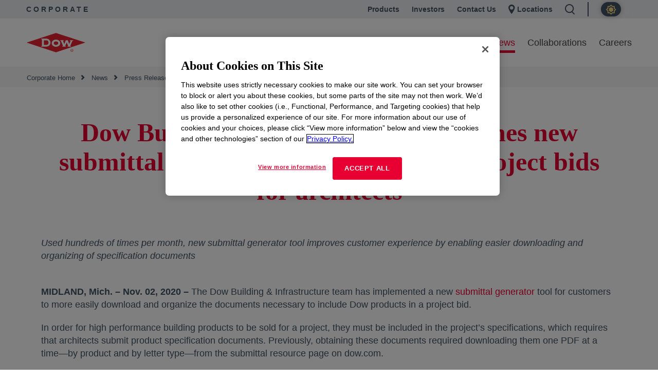

--- FILE ---
content_type: text/html;charset=utf-8
request_url: https://corporate.dow.com/en-us/news/press-releases/dow-building-and-infrastructure-launches-new-submittal-generator.html
body_size: 20591
content:

  <!DOCTYPE HTML>
  <html lang="en-US">
      <head>
  <meta charset="UTF-8"/>
  <title>Dow Building &amp; Infrastructure launches new submittal generator tool
  </title>
  
  


  <meta name="template" content="generic"/>
  <meta name="viewport" content="width=device-width, initial-scale=1"/>
  

  
  
<link rel="canonical" href="https://corporate.dow.com/en-us/news/press-releases/dow-building-and-infrastructure-launches-new-submittal-generator.html"/>

  <!--<sly data-sly-include="head.socialmedia.html"></sly>-->
  <meta property="og:title" content="Dow Building &amp; Infrastructure launches new submittal generator tool"/>
  
  <link type="image/png" rel="apple-touch-icon" sizes="180x180" href="/content/dam/images/public-images/web/favicons/apple-touch-icon-180x180.png"/>
  <link type="image/png" rel="apple-touch-icon" sizes="167x167" href="/content/dam/images/public-images/web/favicons/apple-touch-icon-167x167.png"/>
  <link type="image/png" rel="apple-touch-icon" sizes="152x152" href="/content/dam/images/public-images/web/favicons/apple-touch-icon-152x152.png"/>
  <link type="image/png" rel="apple-touch-icon" sizes="120x120" href="/content/dam/images/public-images/web/favicons/apple-touch-icon-120x120.png"/>
  <link type="image/png" rel="icon" sizes="32x32" href="/content/dam/images/public-images/web/favicons/icon-32x32.png"/>
  <link type="image/png" rel="icon" sizes="48x48" href="/content/dam/images/public-images/web/favicons/chrome-48x48.png"/>
  <link type="image/png" rel="icon" sizes="96x96" href="/content/dam/images/public-images/web/favicons/icon-96x96.png"/>
  <meta name="msapplication-square270x270logo" content="/content/dam/images/public-images/web/favicons/windows-270x270.png"/>
  <meta name="msapplication-square196x196logo" content="/content/dam/images/public-images/web/favicons/chrome-196x196.png"/>
  <meta name="msapplication-square128x128logo" content="/content/dam/images/public-images/web/favicons/chrome-128x128.png"/>
  <meta name="msapplication-square70x70logo" content="/content/dam/images/public-images/web/favicons/windows-70x70.png"/>
  <meta property="og:image" content="https://corporate.dow.com/content/dam/images/public-images/corporate/DOW-logo.svg"/>
  
    
    <!-- OneTrust Cookies Consent Notice start for dow.com -->
        <script>
// akam-sw.js install script version 1.3.6
"serviceWorker"in navigator&&"find"in[]&&function(){var e=new Promise(function(e){"complete"===document.readyState||!1?e():(window.addEventListener("load",function(){e()}),setTimeout(function(){"complete"!==document.readyState&&e()},1e4))}),n=window.akamServiceWorkerInvoked,r="1.3.6";if(n)aka3pmLog("akam-setup already invoked");else{window.akamServiceWorkerInvoked=!0,window.aka3pmLog=function(){window.akamServiceWorkerDebug&&console.log.apply(console,arguments)};function o(e){(window.BOOMR_mq=window.BOOMR_mq||[]).push(["addVar",{"sm.sw.s":e,"sm.sw.v":r}])}var i="/akam-sw.js",a=new Map;navigator.serviceWorker.addEventListener("message",function(e){var n,r,o=e.data;if(o.isAka3pm)if(o.command){var i=(n=o.command,(r=a.get(n))&&r.length>0?r.shift():null);i&&i(e.data.response)}else if(o.commandToClient)switch(o.commandToClient){case"enableDebug":window.akamServiceWorkerDebug||(window.akamServiceWorkerDebug=!0,aka3pmLog("Setup script debug enabled via service worker message"),v());break;case"boomerangMQ":o.payload&&(window.BOOMR_mq=window.BOOMR_mq||[]).push(o.payload)}aka3pmLog("akam-sw message: "+JSON.stringify(e.data))});var t=function(e){return new Promise(function(n){var r,o;r=e.command,o=n,a.has(r)||a.set(r,[]),a.get(r).push(o),navigator.serviceWorker.controller&&(e.isAka3pm=!0,navigator.serviceWorker.controller.postMessage(e))})},c=function(e){return t({command:"navTiming",navTiming:e})},s=null,m={},d=function(){var e=i;return s&&(e+="?othersw="+encodeURIComponent(s)),function(e,n){return new Promise(function(r,i){aka3pmLog("Registering service worker with URL: "+e),navigator.serviceWorker.register(e,n).then(function(e){aka3pmLog("ServiceWorker registration successful with scope: ",e.scope),r(e),o(1)}).catch(function(e){aka3pmLog("ServiceWorker registration failed: ",e),o(0),i(e)})})}(e,m)},g=navigator.serviceWorker.__proto__.register;if(navigator.serviceWorker.__proto__.register=function(n,r){return n.includes(i)?g.call(this,n,r):(aka3pmLog("Overriding registration of service worker for: "+n),s=new URL(n,window.location.href),m=r,navigator.serviceWorker.controller?new Promise(function(n,r){var o=navigator.serviceWorker.controller.scriptURL;if(o.includes(i)){var a=encodeURIComponent(s);o.includes(a)?(aka3pmLog("Cancelling registration as we already integrate other SW: "+s),navigator.serviceWorker.getRegistration().then(function(e){n(e)})):e.then(function(){aka3pmLog("Unregistering existing 3pm service worker"),navigator.serviceWorker.getRegistration().then(function(e){e.unregister().then(function(){return d()}).then(function(e){n(e)}).catch(function(e){r(e)})})})}else aka3pmLog("Cancelling registration as we already have akam-sw.js installed"),navigator.serviceWorker.getRegistration().then(function(e){n(e)})}):g.call(this,n,r))},navigator.serviceWorker.controller){var u=navigator.serviceWorker.controller.scriptURL;u.includes("/akam-sw.js")||u.includes("/akam-sw-preprod.js")||u.includes("/threepm-sw.js")||(aka3pmLog("Detected existing service worker. Removing and re-adding inside akam-sw.js"),s=new URL(u,window.location.href),e.then(function(){navigator.serviceWorker.getRegistration().then(function(e){m={scope:e.scope},e.unregister(),d()})}))}else e.then(function(){window.akamServiceWorkerPreprod&&(i="/akam-sw-preprod.js"),d()});if(window.performance){var w=window.performance.timing,l=w.responseEnd-w.responseStart;c(l)}e.then(function(){t({command:"pageLoad"})});var k=!1;function v(){window.akamServiceWorkerDebug&&!k&&(k=!0,aka3pmLog("Initializing debug functions at window scope"),window.aka3pmInjectSwPolicy=function(e){return t({command:"updatePolicy",policy:e})},window.aka3pmDisableInjectedPolicy=function(){return t({command:"disableInjectedPolicy"})},window.aka3pmDeleteInjectedPolicy=function(){return t({command:"deleteInjectedPolicy"})},window.aka3pmGetStateAsync=function(){return t({command:"getState"})},window.aka3pmDumpState=function(){aka3pmGetStateAsync().then(function(e){aka3pmLog(JSON.stringify(e,null,"\t"))})},window.aka3pmInjectTiming=function(e){return c(e)},window.aka3pmUpdatePolicyFromNetwork=function(){return t({command:"pullPolicyFromNetwork"})})}v()}}();</script>
<script src="/.autoblock.3a6a366c-9708-4731-9401-9c22440fe68a.js"></script>
        <script src="https://cdn.cookielaw.org/scripttemplates/otSDKStub.js" type="text/javascript" charset="UTF-8" data-domain-script="3a6a366c-9708-4731-9401-9c22440fe68a"></script>
        <script type="text/javascript">
        function OptanonWrapper() { }
        </script>
    <!-- OneTrust Cookies Consent Notice end for dow.com -->

    <script type="text/javascript" src="https://dcdynatraceag.bsnconnect.com/jstag/managed/fac30b52-64cc-453f-838f-f97dd5b27625/a12260aed971158_complete.js" crossorigin="anonymous"></script>
    
    <script>
        !function(e,a,n,t){var i=e.head;if(i){
        if (a) return;
        var o=e.createElement("style");
        o.id="alloy-prehiding",o.innerText=n,i.appendChild(o),setTimeout(function(){o.parentNode&&o.parentNode.removeChild(o)},t||3000)}}
        (document, document.location.href.indexOf("mboxEdit") !== -1, ".prehide { opacity: 0 !important }", );
    </script>
    <script src="https://assets.adobedtm.com/55f90c612c0d/8d002170dee6/launch-23cbd884759b.min.js" async></script>



    
    <link rel="stylesheet" href="/etc.clientlibs/dow-corp/clientlibs/clientlib-base.lc-0705f3ddfcfe1fe017cbb740e279aca3-lc.min.css" type="text/css">





<!-- <sly data-sly-resource="contexthub"/> -->


    
        <script type="application/ld+json">
            {
  "@context": "http://schema.org",
  "@type": "BreadcrumbList",
  "itemListElement": [
    {
      "@type": "ListItem",
      "position": 1,
      "item": {
        "@id": "https://corporate.dow.com/en-us.html",
        "name": "Corporate Home"
      }
    },
    {
      "@type": "ListItem",
      "position": 2,
      "item": {
        "@id": "https://corporate.dow.com/en-us/news.html",
        "name": "News"
      }
    },
    {
      "@type": "ListItem",
      "position": 3,
      "item": {
        "@id": "https://corporate.dow.com/en-us/news/press-releases.html",
        "name": "Press Releases"
      }
    },
    {
      "@type": "ListItem",
      "position": 4,
      "item": {
        "@id": "https://corporate.dow.com/en-us/news/press-releases/dow-building-and-infrastructure-launches-new-submittal-generator.html",
        "name": "Dow Building \u0026 Infrastructure launches new submittal generator tool"
      }
    }
  ]
}
        </script>
        <script type="application/ld+json">
            {
  "@context": "https://schema.org",
  "@type": "Corporation",
  "name": "Dow Corporate",
  "description": "Dow is committed to advancing science and technology to meet the needs of our customers, find new opportunities in high-growth markets, and help solve global challenges. Explore the Dow Corporate website for company news and goals, sustainability reporting, investing information, career opportunities, and more.",
  "url": "https://corporate.dow.com/en-us",
  "logo": "https://corporate.dow.com/content/dam/images/public-images/corporate/DOW-logo.svg",
  "sameAs": [
    "https://twitter.com/DowChemical",
    "http://www.linkedin.com/company/2562",
    "https://plus.google.com/103155547656737587215/",
    "http://www.facebook.com/pages/The-Dow-Chemical-Company/171697336181460",
    "http://www.youtube.com/dowchemicalcompany",
    "https://en.wikipedia.org/wiki/Dow_Chemical_Company",
    "https://www.wikidata.org/wiki/Q855639",
    "http://dowchemical.tumblr.com/",
    "https://www.glassdoor.com/Overview/Working-at-Dow-EI_IE207.11,14.htm",
    "https://www.ellenmacarthurfoundation.org/ce100/directory/dow-chemical-company",
    "https://www.unglobalcompact.org/what-is-gc/participants/9210-The-Dow-Chemical-Company",
    "https://www.olympic.org/sponsors/dow",
    "https://www.cdc.gov/niosh/ocas/dowchemca.html",
    "https://www.nature.org/en-us/about-us/who-we-are/how-we-work/working-with-companies/transforming-business-practices/dow-chemical-company/",
    "http://sustainability.umich.edu/dow",
    "https://www.crunchbase.com/organization/the-dow-chemical-company#/entity"
  ],
  "address": {
    "@type": "PostalAddress",
    "streetAddress": "2211 H.H. Dow Way",
    "addressLocality": "Midland",
    "addressRegion": "Michigan",
    "postalCode": "48674"
  },
  "foundingDate": "1897",
  "tickerSymbol": "DOW",
  "founder": "Herbert Henry Dow",
  "parentOrganization": "Dow Inc."
}
        </script>
    



  


<script>
		window.getDowMainSearchUrl = 'search.html';
</script>



  
    
    

    

    
    <script src="/etc.clientlibs/dow-corp/clientlibs/clientlib-dependencies.lc-83b25360e42ab148ecb46b26a46bea6b-lc.min.js"></script>


    
    <link rel="stylesheet" href="/etc.clientlibs/dow-corp/clientlibs/clientlib-dependencies.lc-cd8c1c857ce971710658cee5cd32454d-lc.min.css" type="text/css">
<link rel="stylesheet" href="/etc.clientlibs/dow-corp/clientlibs/clientlib-site.lc-69edb8e3330b2596882e044851fa18ce-lc.min.css" type="text/css">
<link rel="stylesheet" href="/etc.clientlibs/dow-platform/clientlibs/clientlib-dependencies.lc-eedfa7a46b087d966a4cd676b16100d9-lc.min.css" type="text/css">
<link rel="stylesheet" href="/etc.clientlibs/dow-platform/clientlibs/clientlib-site.lc-2aa1b9fc5219233ded53adc2f71b5d21-lc.min.css" type="text/css">


    
    
    <script async src="/etc.clientlibs/core/wcm/components/commons/datalayer/v2/clientlibs/core.wcm.components.commons.datalayer.v2.lc-1e0136bad0acfb78be509234578e44f9-lc.min.js"></script>


    
    <script async src="/etc.clientlibs/core/wcm/components/commons/datalayer/acdl/core.wcm.components.commons.datalayer.acdl.lc-bf921af342fd2c40139671dbf0920a1f-lc.min.js"></script>



  
  

<script type="application/json" data-page="cpi">
  {
    "objective": "",
    "topics": "",
    "format": ""
  }
</script>


<script>(window.BOOMR_mq=window.BOOMR_mq||[]).push(["addVar",{"rua.upush":"false","rua.cpush":"true","rua.upre":"false","rua.cpre":"false","rua.uprl":"false","rua.cprl":"false","rua.cprf":"false","rua.trans":"SJ-3745c4a5-8e06-420c-aab5-89bc96d69f55","rua.cook":"false","rua.ims":"false","rua.ufprl":"false","rua.cfprl":"false","rua.isuxp":"false","rua.texp":"norulematch","rua.ceh":"false","rua.ueh":"false","rua.ieh.st":"0"}]);</script>
                              <script>!function(e){var n="https://s.go-mpulse.net/boomerang/";if("False"=="True")e.BOOMR_config=e.BOOMR_config||{},e.BOOMR_config.PageParams=e.BOOMR_config.PageParams||{},e.BOOMR_config.PageParams.pci=!0,n="https://s2.go-mpulse.net/boomerang/";if(window.BOOMR_API_key="UP3H4-CBVEH-MYNGN-9PXY9-6TRLT",function(){function e(){if(!r){var e=document.createElement("script");e.id="boomr-scr-as",e.src=window.BOOMR.url,e.async=!0,o.appendChild(e),r=!0}}function t(e){r=!0;var n,t,a,i,d=document,O=window;if(window.BOOMR.snippetMethod=e?"if":"i",t=function(e,n){var t=d.createElement("script");t.id=n||"boomr-if-as",t.src=window.BOOMR.url,BOOMR_lstart=(new Date).getTime(),e=e||d.body,e.appendChild(t)},!window.addEventListener&&window.attachEvent&&navigator.userAgent.match(/MSIE [67]\./))return window.BOOMR.snippetMethod="s",void t(o,"boomr-async");a=document.createElement("IFRAME"),a.src="about:blank",a.title="",a.role="presentation",a.loading="eager",i=(a.frameElement||a).style,i.width=0,i.height=0,i.border=0,i.display="none",o.appendChild(a);try{O=a.contentWindow,d=O.document.open()}catch(_){n=document.domain,a.src="javascript:var d=document.open();d.domain='"+n+"';void 0;",O=a.contentWindow,d=O.document.open()}if(n)d._boomrl=function(){this.domain=n,t()},d.write("<bo"+"dy onload='document._boomrl();'>");else if(O._boomrl=function(){t()},O.addEventListener)O.addEventListener("load",O._boomrl,!1);else if(O.attachEvent)O.attachEvent("onload",O._boomrl);d.close()}function a(e){window.BOOMR_onload=e&&e.timeStamp||(new Date).getTime()}if(!window.BOOMR||!window.BOOMR.version&&!window.BOOMR.snippetExecuted){window.BOOMR=window.BOOMR||{},window.BOOMR.snippetStart=(new Date).getTime(),window.BOOMR.snippetExecuted=!0,window.BOOMR.snippetVersion=14,window.BOOMR.url=n+"UP3H4-CBVEH-MYNGN-9PXY9-6TRLT";var i=document.currentScript||document.getElementsByTagName("script")[0],o=i.parentNode,r=!1,d=document.createElement("link");if(d.relList&&"function"==typeof d.relList.supports&&d.relList.supports("preload")&&"as"in d)window.BOOMR.snippetMethod="p",d.href=window.BOOMR.url,d.rel="preload",d.as="script",d.addEventListener("load",e),d.addEventListener("error",function(){t(!0)}),setTimeout(function(){if(!r)t(!0)},3e3),BOOMR_lstart=(new Date).getTime(),o.appendChild(d);else t(!1);if(window.addEventListener)window.addEventListener("load",a,!1);else if(window.attachEvent)window.attachEvent("onload",a)}}(),"".length>0)if(e&&"performance"in e&&e.performance&&"function"==typeof e.performance.setResourceTimingBufferSize)e.performance.setResourceTimingBufferSize();!function(){if(BOOMR=e.BOOMR||{},BOOMR.plugins=BOOMR.plugins||{},!BOOMR.plugins.AK){var n="true"=="true"?1:0,t="",a="aohjaoixbqanm2jbdtea-f-4b3bafed6-clientnsv4-s.akamaihd.net",i="false"=="true"?2:1,o={"ak.v":"39","ak.cp":"1518624","ak.ai":parseInt("935054",10),"ak.ol":"0","ak.cr":12,"ak.ipv":4,"ak.proto":"h2","ak.rid":"abd7fe2","ak.r":44093,"ak.a2":n,"ak.m":"dsca","ak.n":"essl","ak.bpcip":"3.142.144.0","ak.cport":43864,"ak.gh":"23.33.28.132","ak.quicv":"","ak.tlsv":"tls1.3","ak.0rtt":"","ak.0rtt.ed":"","ak.csrc":"-","ak.acc":"","ak.t":"1763777736","ak.ak":"hOBiQwZUYzCg5VSAfCLimQ==B1uKwYp6rUEjlUnh50F0RErzFqXv9Oipn5B9xnB8MUz43I2u3+Iap/k0vQlqf8rRpPwrP3EliLMX7Z6vWtF+FvevqpFOYLICfhoCcnAgE9U4OyuzQKp/on3/qofHlmt6AuQAkfVgYHZhYXR/quDYkJkxYz+ektdHvGZu5OOJ9jOgMNhE9nV11xGiPrj1K4juLPCFkVdH6fksSNOHLEvXUaBZLAmntXRrNHJcxvN2G6JFDsryOksAkU8RAiUPxrBhYnY4hL+5nboJRpogPLR/WuQJ5f2CWlk/hNpfZ6prJd2OhMLhIE28GICsBZcFgWsyRI2EyRfmNP1kNjyAsLWq2YVUqkkz3UrFfEEhZ0IkHvK64bnclAXO0C6ScvVHMrsXKkRIJ0MJQ3pwmDyDIXoFEIf+PmwZICDAsApNPtlCmEo=","ak.pv":"121","ak.dpoabenc":"","ak.tf":i};if(""!==t)o["ak.ruds"]=t;var r={i:!1,av:function(n){var t="http.initiator";if(n&&(!n[t]||"spa_hard"===n[t]))o["ak.feo"]=void 0!==e.aFeoApplied?1:0,BOOMR.addVar(o)},rv:function(){var e=["ak.bpcip","ak.cport","ak.cr","ak.csrc","ak.gh","ak.ipv","ak.m","ak.n","ak.ol","ak.proto","ak.quicv","ak.tlsv","ak.0rtt","ak.0rtt.ed","ak.r","ak.acc","ak.t","ak.tf"];BOOMR.removeVar(e)}};BOOMR.plugins.AK={akVars:o,akDNSPreFetchDomain:a,init:function(){if(!r.i){var e=BOOMR.subscribe;e("before_beacon",r.av,null,null),e("onbeacon",r.rv,null,null),r.i=!0}return this},is_complete:function(){return!0}}}}()}(window);</script></head>
      <body class="page basicpage  " id="page-180a83c832" data-cmp-link-accessibility-enabled data-cmp-link-accessibility-text="opens in a new tab" data-cmp-data-layer-enabled>
          <script>
            window.adobeDataLayer = window.adobeDataLayer || [];
            adobeDataLayer.push({
                page: JSON.parse("{\x22page\u002D180a83c832\x22:{\x22@type\x22:\x22dow\u002Dcorp\/components\/core\/page\x22,\x22repo:modifyDate\x22:\x222024\u002D11\u002D25T01:19:54Z\x22,\x22dc:title\x22:\x22Dow Building \x26 Infrastructure launches new submittal generator tool\x22,\x22xdm:linkURL\x22:\x22https:\/\/corporate.dow.com\/en\u002Dus\/news\/press\u002Dreleases\/dow\u002Dbuilding\u002Dand\u002Dinfrastructure\u002Dlaunches\u002Dnew\u002Dsubmittal\u002Dgenerator.html\x22,\x22xdm:template\x22:\x22generic\x22,\x22xdm:language\x22:\x22en\u002DUS\x22,\x22xdm:tags\x22:[],\x22businessAlignment\x22:[],\x22pageName\x22:\x22dow\u002Dbuilding\u002Dand\u002Dinfrastructure\u002Dlaunches\u002Dnew\u002Dsubmittal\u002Dgenerator\x22,\x22pageURL\x22:\x22\x22,\x22contentPath\x22:\x22\/content\/dow\u002Dcom\/corporate\/us\/en\/news\/press\u002Dreleases\/dow\u002Dbuilding\u002Dand\u002Dinfrastructure\u002Dlaunches\u002Dnew\u002Dsubmittal\u002Dgenerator\x22,\x22siteRegion\x22:\x22US\x22,\x22siteLanguage\x22:\x22en\x22,\x22contentType\x22:\x22news\x22,\x22firstPublished\x22:null,\x22lastPublished\x22:null,\x22category\x22:\x22news\x22,\x22subCategory1\x22:\x22press\u002Dreleases\x22,\x22subCategory2\x22:\x22dow\u002Dbuilding\u002Dand\u002Dinfrastructure\u002Dlaunches\u002Dnew\u002Dsubmittal\u002Dgenerator\x22,\x22subCategory3\x22:\x22not set\x22}}"),
                event:'cmp:show',
                eventInfo: {
                    path: 'page.page\u002D180a83c832'
                }
            });
          </script>
          
          
              




              
<div class="root container responsivegrid">

    
    <div id="container-73e221c241" class="cmp-container">
        


<div class="aem-Grid aem-Grid--12 aem-Grid--default--12 ">
    
    <div class="experiencefragment aem-GridColumn aem-GridColumn--default--12">
<div id="experiencefragment-66ccffc2f9" class="cmp-experiencefragment cmp-experiencefragment--header"></div>

    
</div>
<div class="experiencefragment aem-GridColumn aem-GridColumn--default--12">
<div id="experiencefragment-87194a4ffe" class="cmp-experiencefragment cmp-experiencefragment--header">


    
    <div id="container-f3bea08694" class="cmp-container">
        


<div class="aem-Grid aem-Grid--12 aem-Grid--default--12 ">
    
    <div class="GlobalHeader aem-GridColumn aem-GridColumn--default--12"><div class="cmp-globalHeader" data-cmp-data-layer="{&#34;GlobalHeader-acc47f4eb2&#34;:{&#34;@type&#34;:&#34;dow-corp/components/ui/GlobalHeader&#34;,&#34;repo:modifyDate&#34;:&#34;2025-11-05T18:41:32Z&#34;}}">
    

  <div class="GlobalHeaderNavigationBar"><div class="cmp-globalheaderNavigationBar cmp-newGlobalheaderNavigationBar" data-cmp-data-layer="{&#34;GlobalHeaderNavigationBar-18824e4c12&#34;:{&#34;@type&#34;:&#34;dow-corp/components/ui/GlobalHeaderNavigationBar&#34;,&#34;repo:modifyDate&#34;:&#34;2025-11-05T18:41:33Z&#34;}}">
<div class="cmp-global-header">
  <div class="cmp-global-header--wrapper">
    <div class="cmp-global-header_siteTitle">
      <a href="/en-us.html" target="_self">Corporate</a>
    </div>

    <div class="cmp-global-header_links-wrapper">
      <a class="cmp-global-header_links cmp-global-header_links__link1" href="https://www.dow.com" target="_blank" rel="noopener noreferrer">Products</a>
      <a class="cmp-global-header_links cmp-global-header_links__link2" href="https://investors.dow.com/" target="_blank" rel="noopener noreferrer">Investors</a>
      <a class="cmp-global-header_links cmp-global-header_links__link3" href="https://corporate.dow.com/en-us/contact.html" rel="noopener noreferrer">Contact Us</a>
      <a class="cmp-global-header_links cmp-global-header_links__location" href="/en-us/locations.html" target="_self">
        
  <span aria-hidden="true">
    <svg class="location-icon" xmlns="http://www.w3.org/2000/svg" width="17" height="24" viewBox="0 0 17 24" fill="none">
      <path fill-rule="evenodd" clip-rule="evenodd" d="M0 8.1473C0 3.64767 3.64767 0 8.1473 0C12.6469 0 16.2946 3.64767 16.2946 8.1473C16.2946 11.7975 10.9597 20.7549 8.1473 24C5.33487 20.7549 0 11.7975 0 8.1473ZM8.14221 12.9712C10.6208 12.9712 12.6301 10.9619 12.6301 8.48332C12.6301 6.00472 10.6208 3.99541 8.14221 3.99541C5.66361 3.99541 3.6543 6.00472 3.6543 8.48332C3.6543 10.9619 5.66361 12.9712 8.14221 12.9712Z" fill="#415364"/>
    </svg>
    
    
  <rect fill='none' x='0' y='0' width='175' height='45'>

      </rect>
        <g id='Icon-/-Triangle-/-Gray---Down' transform='translate(143.000000, 19.000000)' fill='#415364'>
        <polygon id='Triangle' points='6 7 0 0 12 0'>
        </polygon>
        </g>
      </g>
    </g>
  </svg>

  


  

</span>


        Locations</a>

      
      <a class="cmp-global-header_links cmp-global-header_links__search">
        
  <span aria-hidden="true">
    
    <svg class="search-icon" xmlns="http://www.w3.org/2000/svg" width="20" height="21" viewBox="0 0 20 21" fill="none">
      <path fill-rule="evenodd" clip-rule="evenodd" d="M2 8.6081C2 4.95855 4.95855 2 8.6081 2C12.2577 2 15.2162 4.95855 15.2162 8.6081C15.2162 12.2577 12.2577 15.2162 8.6081 15.2162C4.95855 15.2162 2 12.2577 2 8.6081ZM8.6081 0C3.85398 0 0 3.85398 0 8.6081C0 13.3622 3.85398 17.2162 8.6081 17.2162C10.3237 17.2162 11.922 16.7143 13.2644 15.8494L17.8497 20.4347L19.2639 19.0205L14.8154 14.572C16.3022 13.0249 17.2162 10.9233 17.2162 8.6081C17.2162 3.85398 13.3622 0 8.6081 0Z" fill="currentColor"/>
    </svg>
    
  <rect fill='none' x='0' y='0' width='175' height='45'>

      </rect>
        <g id='Icon-/-Triangle-/-Gray---Down' transform='translate(143.000000, 19.000000)' fill='#415364'>
        <polygon id='Triangle' points='6 7 0 0 12 0'>
        </polygon>
        </g>
      </g>
    </g>
  </svg>

  


  

</span>

        <span class="cmp-global-header_links--search-label">Search</span>
      </a>
      <div class="cmp-global-header_links cmp-global-header--switch">
      <div class="cmp-darkmode" id="dark-mode-toggle-18824e4c12" data-cmp-data-layer="{&#34;dark-mode-toggle-18824e4c12&#34;:{&#34;@type&#34;:&#34;dow-corp/components/ui/dark-mode-toggle&#34;,&#34;repo:modifyDate&#34;:&#34;2025-11-05T18:41:33Z&#34;}}" data-cmp-is="cmp--dark-mode-toggle">
</div> 


      </div>
    </div>
  </div>
</div>
</div></div>

  



  <div class="cmp-globalHeader_search-container hide-search">
    <div class="GlobalHeaderSearchBar inPageGlobalSearch">
<div id="mega__inPageGlobalSearch" class="mega__GlobalHeaderSearchBar container-fluid   align-left" data-aem-component-type="Global Header Search Bar" data-search-within="all" data-cmp-data-layer='{&quot;inPageGlobalSearch&quot;:{&quot;@type&quot;:&quot;dow-corp/components/ui/GlobalHeaderSearchBar&quot;, &quot;dc:title&quot;:&quot;inPageGlobalSearch&quot;}}' data-search-url="search.html" data-search-query-param="#t=All" data-search-hub="CorporateDowComSearch">
	<script> 
		if(typeof(funcGenerateUniqueInPageSearchCmpId) == 'undefined') {
			function funcGenerateUniqueInPageSearchCmpId(currentElement) { 
				setTimeout(() => {
					let uniqueInPageSearchCmpId = (new Date().valueOf() * Math.random() * Math.random()).toString(36).replaceAll('.', '-');
					let inPageSearchDomEl = currentElement.parentElement; 
					inPageSearchDomEl.dataset.cmpDataLayer = inPageSearchDomEl.dataset.cmpDataLayer.replace('inPageGlobalSearch', 'inPageGlobalSearch-' + uniqueInPageSearchCmpId); 
					inPageSearchDomEl.id = inPageSearchDomEl.id + '__' + uniqueInPageSearchCmpId; 
				  }, 1);
			}
		}
		funcGenerateUniqueInPageSearchCmpId(document.currentScript); 
	</script>
	<div class="color-block search-default" style=" padding-top:50px; padding-bottom:80px; ">
		<div class="content-container">
			<div class="mega__main col-xs-12 col-sm-6">
				

  <div id="search-content">
    <div id="title">
      What are you looking for?
    </div>
    
    <div>
      <p id="description-subtitle">
				
				<span><a rel="noopener noreferrer"></a></span>
			</p>
    </div>
    <div id="inPage-search-container">
      <div id="inPage-searchbox-headless"></div>
    </div>

    
  </div>





			</div>
			<div class="col-xs-12 col-sm-6">
				<div class="cta-container">
					<div>




</div>
				</div>
			</div>
			
		</div>
	</div>
</div></div>

  </div>

  <div class="globalHeaderNavigationTray"><div class="cmp-globalheaderNavigationTray cmp-newGlobalHeaderNavigationTray" data-cmp-data-layer="{&#34;globalHeaderNavigationTray-7edcb806a1&#34;:{&#34;@type&#34;:&#34;dow-corp/components/ui/globalHeaderNavigationTray&#34;,&#34;repo:modifyDate&#34;:&#34;2025-11-05T18:41:32Z&#34;}}">
  <div class="cmp-newGlobalHeaderNavigationTray__mainNav">
    <a class="cmp-newGlobalHeaderNavigationTray__mainNav-mainLogo" href="https://corporate.dow.com/en-us.html"><img src="/content/dam/images/public-images/corporate/DOW-logo.svg"/></a>
    <ul class="cmp-newGlobalHeaderNavigationTray__mainNav-links">
      
        <li>
          
          
            <button class="primaryNavItem primaryNavItem-open-red" data-target="#secondary-global-navigation-0" data-link="/content/dow-com/corporate/us/en/about-dow.html" data-accent-color="red">
              About Dow
            </button>
          
        </li>
      
        <li>
          
          
            <button class="primaryNavItem primaryNavItem-open-red" data-target="#secondary-global-navigation-1" data-link="/content/dow-com/corporate/us/en/purpose-in-action.html" data-accent-color="red">
              Purpose in Action
            </button>
          
        </li>
      
        <li>
          
          
            <button class="primaryNavItem primaryNavItem-open-red" data-target="#secondary-global-navigation-2" data-link="/content/dow-com/corporate/us/en/news.html" data-accent-color="red">
              News
            </button>
          
        </li>
      
        <li>
          
          
            <button class="primaryNavItem primaryNavItem-open-red" data-target="#secondary-global-navigation-3" data-link="/content/dow-com/corporate/us/en/collaborations.html" data-accent-color="red">
              Collaborations
            </button>
          
        </li>
      
        <li>
          
          
            <button class="primaryNavItem primaryNavItem-open-red" data-target="#secondary-global-navigation-4" data-link="/content/dow-com/corporate/us/en/careers.html" data-accent-color="red">
              Careers
            </button>
          
        </li>
      
    </ul>

    
      <div class="cmp-newGlobalHeaderNavigationTray__secondary cmp-newGlobalHeaderNavigationTray__secondary-red" id="secondary-global-navigation-0">
        <div class="cmp-newGlobalHeaderNavigationTray__secondary-wrapper">
          <div class="cmp-newGlobalHeaderNavigationTray__items">
            <span class="cmp-newGlobalHeaderNavigationTray__main-item">
              <a href="/en-us/about-dow.html" target="_self" data-cmp-clickable data-cmp-data-layer='{"cta-primaryNavItem-1":{"@type":"analytics/pseudo/dow-corp/navLink-cta","repo:modifyDate":"2024-03-06T14:48:05Z","dc:title":"About Dow","xdm:linkURL":"/content/dow-com/corporate/us/en/about-dow.html"}}'>
                About Dow
                
    <span aria-hidden="true">
        
        
        
        
    
        <svg width="26" height="26" viewBox="0 0 15 15" fill="none" xmlns="http://www.w3.org/2000/svg">
          <path fill-rule="evenodd" clip-rule="evenodd" d="M3.93695 5.77429L7.25018 9.08751L10.5634 5.77429L9.29945 4.51033L7.25018 6.55961L5.20091 4.51033L3.93695 5.77429Z" fill="#E80033"/>
        </svg>
      
    </span>

              </a>
            </span>
            <ul class="cmp-newGlobalHeaderNavigationTray__group cmp-newGlobalHeaderNavigationTray__level-0">
              
                <li class="cmp-newGlobalHeaderNavigationTray__item">
                  
                    <a class="cmp-newGlobalHeaderNavigationTray__children-title cmp-newGlobalHeaderNavigationTray__children-title--level-0" href="/en-us/about-dow/ambition.html" data-cmp-clickable data-cmp-data-layer='{"cta-supListNav-1":{"@type":"analytics/pseudo/dow-corp/navLink-cta","repo:modifyDate":"2024-03-06T14:48:05Z","dc:title":"Ambition","xdm:linkURL":"/content/dow-com/corporate/us/en/about-dow/ambition.html"}}'>
                      Ambition
                    </a>
                  

                  

                  <ul class="cmp-newGlobalHeaderNavigationTray__children cmp-newGlobalHeaderNavigationTray__level-1">
                    <li class="cmp-newGlobalHeaderNavigationTray__level-1-button">
                      <button>
                        
    <span aria-hidden="true">
        <svg xmlns="http://www.w3.org/2000/svg" width="25" height="24" viewBox="0 0 25 24" fill="none">
            <path fill-rule="evenodd" clip-rule="evenodd" d="M12.2481 7L16.4141 10.9999H5.40039V12.9994H16.4141L12.2481 17H15.1934L20.4004 12L15.1934 7H12.2481Z" fill="#E80033"/>
        </svg>
        
        
        
    
    </span>

                        Back
                      </button>
                    </li>
                    
                    
                    
                  </ul>
                </li>
              
                <li class="cmp-newGlobalHeaderNavigationTray__item">
                  
                    <a class="cmp-newGlobalHeaderNavigationTray__children-title cmp-newGlobalHeaderNavigationTray__children-title--level-0" href="/en-us/about-dow/awards.html" data-cmp-clickable data-cmp-data-layer='{"cta-supListNav-1":{"@type":"analytics/pseudo/dow-corp/navLink-cta","repo:modifyDate":"2024-03-06T14:48:05Z","dc:title":"Awards","xdm:linkURL":"/content/dow-com/corporate/us/en/about-dow/awards.html"}}'>
                      Awards
                    </a>
                  

                  

                  <ul class="cmp-newGlobalHeaderNavigationTray__children cmp-newGlobalHeaderNavigationTray__level-1">
                    <li class="cmp-newGlobalHeaderNavigationTray__level-1-button">
                      <button>
                        
    <span aria-hidden="true">
        <svg xmlns="http://www.w3.org/2000/svg" width="25" height="24" viewBox="0 0 25 24" fill="none">
            <path fill-rule="evenodd" clip-rule="evenodd" d="M12.2481 7L16.4141 10.9999H5.40039V12.9994H16.4141L12.2481 17H15.1934L20.4004 12L15.1934 7H12.2481Z" fill="#E80033"/>
        </svg>
        
        
        
    
    </span>

                        Back
                      </button>
                    </li>
                    
                    
                    
                  </ul>
                </li>
              
                <li class="cmp-newGlobalHeaderNavigationTray__item">
                  

                  
                    <button>
                      Company
                      
    <span aria-hidden="true">
        
        
        
        
    
        <svg width="26" height="26" viewBox="0 0 15 15" fill="none" xmlns="http://www.w3.org/2000/svg">
          <path fill-rule="evenodd" clip-rule="evenodd" d="M3.93695 5.77429L7.25018 9.08751L10.5634 5.77429L9.29945 4.51033L7.25018 6.55961L5.20091 4.51033L3.93695 5.77429Z" fill="#E80033"/>
        </svg>
      
    </span>

                    </button>
                  

                  <ul class="cmp-newGlobalHeaderNavigationTray__children cmp-newGlobalHeaderNavigationTray__level-1">
                    <li class="cmp-newGlobalHeaderNavigationTray__level-1-button">
                      <button>
                        
    <span aria-hidden="true">
        <svg xmlns="http://www.w3.org/2000/svg" width="25" height="24" viewBox="0 0 25 24" fill="none">
            <path fill-rule="evenodd" clip-rule="evenodd" d="M12.2481 7L16.4141 10.9999H5.40039V12.9994H16.4141L12.2481 17H15.1934L20.4004 12L15.1934 7H12.2481Z" fill="#E80033"/>
        </svg>
        
        
        
    
    </span>

                        Back
                      </button>
                    </li>
                    <li>
                      <a class="cmp-newGlobalHeaderNavigationTray__children-title" href="/en-us/about-dow/company.html" data-cmp-clickable data-cmp-data-layer='{"cta-supListNav-13":{"@type":"analytics/pseudo/dow-corp/navLink-cta","repo:modifyDate":"2024-03-06T14:48:05Z","dc:title":"Company","xdm:linkURL":"/content/dow-com/corporate/us/en/about-dow/company.html"}}'>
                        Company
                      </a>
                    </li>
                    
                      <li>
                        <a href="/en-us/about-dow/company/history.html" data-cmp-clickable data-cmp-data-layer='{"cta-innerListNav-131":{"@type":"analytics/pseudo/dow-corp/navLink-cta","repo:modifyDate":"2024-03-06T14:48:05Z","dc:title":"History","xdm:linkURL":"/content/dow-com/corporate/us/en/about-dow/company/history.html"}}'>
                          History</a>
                      </li>
                    
                      <li>
                        <a href="/en-us/about-dow/company/issues.html" data-cmp-clickable data-cmp-data-layer='{"cta-innerListNav-132":{"@type":"analytics/pseudo/dow-corp/navLink-cta","repo:modifyDate":"2024-03-06T14:48:05Z","dc:title":"Issues and Challenges","xdm:linkURL":"/content/dow-com/corporate/us/en/about-dow/company/issues.html"}}'>
                          Issues and Challenges</a>
                      </li>
                    
                      <li>
                        <a href="/en-us/about-dow/company/public-policy.html" data-cmp-clickable data-cmp-data-layer='{"cta-innerListNav-133":{"@type":"analytics/pseudo/dow-corp/navLink-cta","repo:modifyDate":"2024-03-06T14:48:05Z","dc:title":"Public Policy","xdm:linkURL":"/content/dow-com/corporate/us/en/about-dow/company/public-policy.html"}}'>
                          Public Policy</a>
                      </li>
                    
                    
                  </ul>
                </li>
              
                <li class="cmp-newGlobalHeaderNavigationTray__item">
                  

                  
                    <button>
                      Corporate Governance
                      
    <span aria-hidden="true">
        
        
        
        
    
        <svg width="26" height="26" viewBox="0 0 15 15" fill="none" xmlns="http://www.w3.org/2000/svg">
          <path fill-rule="evenodd" clip-rule="evenodd" d="M3.93695 5.77429L7.25018 9.08751L10.5634 5.77429L9.29945 4.51033L7.25018 6.55961L5.20091 4.51033L3.93695 5.77429Z" fill="#E80033"/>
        </svg>
      
    </span>

                    </button>
                  

                  <ul class="cmp-newGlobalHeaderNavigationTray__children cmp-newGlobalHeaderNavigationTray__level-1">
                    <li class="cmp-newGlobalHeaderNavigationTray__level-1-button">
                      <button>
                        
    <span aria-hidden="true">
        <svg xmlns="http://www.w3.org/2000/svg" width="25" height="24" viewBox="0 0 25 24" fill="none">
            <path fill-rule="evenodd" clip-rule="evenodd" d="M12.2481 7L16.4141 10.9999H5.40039V12.9994H16.4141L12.2481 17H15.1934L20.4004 12L15.1934 7H12.2481Z" fill="#E80033"/>
        </svg>
        
        
        
    
    </span>

                        Back
                      </button>
                    </li>
                    <li>
                      <a class="cmp-newGlobalHeaderNavigationTray__children-title" href="/en-us/about-dow/corporate-governance.html" data-cmp-clickable data-cmp-data-layer='{"cta-supListNav-14":{"@type":"analytics/pseudo/dow-corp/navLink-cta","repo:modifyDate":"2024-03-06T14:48:05Z","dc:title":"Corporate Governance","xdm:linkURL":"/content/dow-com/corporate/us/en/about-dow/corporate-governance.html"}}'>
                        Corporate Governance
                      </a>
                    </li>
                    
                      <li>
                        <a href="/en-us/about-dow/corporate-governance/living-our-values.html" data-cmp-clickable data-cmp-data-layer='{"cta-innerListNav-141":{"@type":"analytics/pseudo/dow-corp/navLink-cta","repo:modifyDate":"2024-03-06T14:48:05Z","dc:title":"Living Our Values","xdm:linkURL":"/content/dow-com/corporate/us/en/about-dow/corporate-governance/living-our-values.html"}}'>
                          Living Our Values</a>
                      </li>
                    
                    
                  </ul>
                </li>
              
                <li class="cmp-newGlobalHeaderNavigationTray__item">
                  

                  
                    <button>
                      Corporate Reporting
                      
    <span aria-hidden="true">
        
        
        
        
    
        <svg width="26" height="26" viewBox="0 0 15 15" fill="none" xmlns="http://www.w3.org/2000/svg">
          <path fill-rule="evenodd" clip-rule="evenodd" d="M3.93695 5.77429L7.25018 9.08751L10.5634 5.77429L9.29945 4.51033L7.25018 6.55961L5.20091 4.51033L3.93695 5.77429Z" fill="#E80033"/>
        </svg>
      
    </span>

                    </button>
                  

                  <ul class="cmp-newGlobalHeaderNavigationTray__children cmp-newGlobalHeaderNavigationTray__level-1">
                    <li class="cmp-newGlobalHeaderNavigationTray__level-1-button">
                      <button>
                        
    <span aria-hidden="true">
        <svg xmlns="http://www.w3.org/2000/svg" width="25" height="24" viewBox="0 0 25 24" fill="none">
            <path fill-rule="evenodd" clip-rule="evenodd" d="M12.2481 7L16.4141 10.9999H5.40039V12.9994H16.4141L12.2481 17H15.1934L20.4004 12L15.1934 7H12.2481Z" fill="#E80033"/>
        </svg>
        
        
        
    
    </span>

                        Back
                      </button>
                    </li>
                    <li>
                      <a class="cmp-newGlobalHeaderNavigationTray__children-title" href="/en-us/about-dow/corporate-reporting.html" data-cmp-clickable data-cmp-data-layer='{"cta-supListNav-15":{"@type":"analytics/pseudo/dow-corp/navLink-cta","repo:modifyDate":"2024-03-06T14:48:05Z","dc:title":"Corporate Reporting","xdm:linkURL":"/content/dow-com/corporate/us/en/about-dow/corporate-reporting.html"}}'>
                        Corporate Reporting
                      </a>
                    </li>
                    
                      <li>
                        <a href="/en-us/about-dow/corporate-reporting/progress-report.html" data-cmp-clickable data-cmp-data-layer='{"cta-innerListNav-151":{"@type":"analytics/pseudo/dow-corp/navLink-cta","repo:modifyDate":"2024-03-06T14:48:05Z","dc:title":"INtersections Report","xdm:linkURL":"/content/dow-com/corporate/us/en/about-dow/corporate-reporting/progress-report.html"}}'>
                          INtersections Report</a>
                      </li>
                    
                      <li>
                        <a href="/en-us/about-dow/corporate-reporting/progress-report/disclosures.html" data-cmp-clickable data-cmp-data-layer='{"cta-innerListNav-152":{"@type":"analytics/pseudo/dow-corp/navLink-cta","repo:modifyDate":"2024-03-06T14:48:05Z","dc:title":"Disclosures","xdm:linkURL":"/content/dow-com/corporate/us/en/about-dow/corporate-reporting/progress-report/disclosures.html"}}'>
                          Disclosures</a>
                      </li>
                    
                    
                  </ul>
                </li>
              
                <li class="cmp-newGlobalHeaderNavigationTray__item">
                  
                    <a class="cmp-newGlobalHeaderNavigationTray__children-title cmp-newGlobalHeaderNavigationTray__children-title--level-0" href="/en-us/about-dow/leadership.html" data-cmp-clickable data-cmp-data-layer='{"cta-supListNav-1":{"@type":"analytics/pseudo/dow-corp/navLink-cta","repo:modifyDate":"2024-03-06T14:48:05Z","dc:title":"Leadership","xdm:linkURL":"/content/dow-com/corporate/us/en/about-dow/leadership.html"}}'>
                      Leadership
                    </a>
                  

                  

                  <ul class="cmp-newGlobalHeaderNavigationTray__children cmp-newGlobalHeaderNavigationTray__level-1">
                    <li class="cmp-newGlobalHeaderNavigationTray__level-1-button">
                      <button>
                        
    <span aria-hidden="true">
        <svg xmlns="http://www.w3.org/2000/svg" width="25" height="24" viewBox="0 0 25 24" fill="none">
            <path fill-rule="evenodd" clip-rule="evenodd" d="M12.2481 7L16.4141 10.9999H5.40039V12.9994H16.4141L12.2481 17H15.1934L20.4004 12L15.1934 7H12.2481Z" fill="#E80033"/>
        </svg>
        
        
        
    
    </span>

                        Back
                      </button>
                    </li>
                    
                    
                    
                  </ul>
                </li>
              
            </ul>
          </div>
          <div class="cmp-newGlobalHeaderNavigationTray__media">
            <div class="cmp-newGlobalHeaderNavigationTray__media-image">
              <img src="/content/dam/images/public-images/corporate/2024/dow_59027885335-two-plant-employees-800x400.jpg"/>
            </div>
            <p>Learn how we make the world a better place as Team Dow. Through respect and integrity, we lead with our core values and innovative spirit to create more sustainable materials science solutions for everyone.</p>
          </div>
        </div>
      </div>
    
      <div class="cmp-newGlobalHeaderNavigationTray__secondary cmp-newGlobalHeaderNavigationTray__secondary-red" id="secondary-global-navigation-1">
        <div class="cmp-newGlobalHeaderNavigationTray__secondary-wrapper">
          <div class="cmp-newGlobalHeaderNavigationTray__items">
            <span class="cmp-newGlobalHeaderNavigationTray__main-item">
              <a href="/en-us/purpose-in-action.html" target="_self" data-cmp-clickable data-cmp-data-layer='{"cta-primaryNavItem-2":{"@type":"analytics/pseudo/dow-corp/navLink-cta","repo:modifyDate":"2024-03-06T14:48:05Z","dc:title":"Purpose in Action","xdm:linkURL":"/content/dow-com/corporate/us/en/purpose-in-action.html"}}'>
                Purpose in Action
                
    <span aria-hidden="true">
        
        
        
        
    
        <svg width="26" height="26" viewBox="0 0 15 15" fill="none" xmlns="http://www.w3.org/2000/svg">
          <path fill-rule="evenodd" clip-rule="evenodd" d="M3.93695 5.77429L7.25018 9.08751L10.5634 5.77429L9.29945 4.51033L7.25018 6.55961L5.20091 4.51033L3.93695 5.77429Z" fill="#E80033"/>
        </svg>
      
    </span>

              </a>
            </span>
            <ul class="cmp-newGlobalHeaderNavigationTray__group cmp-newGlobalHeaderNavigationTray__level-0">
              
                <li class="cmp-newGlobalHeaderNavigationTray__item">
                  

                  
                    <button>
                      Climate Protection
                      
    <span aria-hidden="true">
        
        
        
        
    
        <svg width="26" height="26" viewBox="0 0 15 15" fill="none" xmlns="http://www.w3.org/2000/svg">
          <path fill-rule="evenodd" clip-rule="evenodd" d="M3.93695 5.77429L7.25018 9.08751L10.5634 5.77429L9.29945 4.51033L7.25018 6.55961L5.20091 4.51033L3.93695 5.77429Z" fill="#E80033"/>
        </svg>
      
    </span>

                    </button>
                  

                  <ul class="cmp-newGlobalHeaderNavigationTray__children cmp-newGlobalHeaderNavigationTray__level-1">
                    <li class="cmp-newGlobalHeaderNavigationTray__level-1-button">
                      <button>
                        
    <span aria-hidden="true">
        <svg xmlns="http://www.w3.org/2000/svg" width="25" height="24" viewBox="0 0 25 24" fill="none">
            <path fill-rule="evenodd" clip-rule="evenodd" d="M12.2481 7L16.4141 10.9999H5.40039V12.9994H16.4141L12.2481 17H15.1934L20.4004 12L15.1934 7H12.2481Z" fill="#E80033"/>
        </svg>
        
        
        
    
    </span>

                        Back
                      </button>
                    </li>
                    <li>
                      <a class="cmp-newGlobalHeaderNavigationTray__children-title" href="/en-us/purpose-in-action/climate-protection.html" data-cmp-clickable data-cmp-data-layer='{"cta-supListNav-21":{"@type":"analytics/pseudo/dow-corp/navLink-cta","repo:modifyDate":"2024-03-06T14:48:05Z","dc:title":"Climate Protection","xdm:linkURL":"/content/dow-com/corporate/us/en/purpose-in-action/climate-protection.html"}}'>
                        Climate Protection
                      </a>
                    </li>
                    
                      <li>
                        <a href="/en-us/purpose-in-action/climate-protection/decarbonization.html" data-cmp-clickable data-cmp-data-layer='{"cta-innerListNav-211":{"@type":"analytics/pseudo/dow-corp/navLink-cta","repo:modifyDate":"2024-03-06T14:48:05Z","dc:title":"Decarbonization and Climate Mitigation","xdm:linkURL":"/content/dow-com/corporate/us/en/purpose-in-action/climate-protection/decarbonization.html"}}'>
                          Decarbonization and Climate Mitigation</a>
                      </li>
                    
                      <li>
                        <a href="/en-us/purpose-in-action/climate-protection/water-and-nature.html" data-cmp-clickable data-cmp-data-layer='{"cta-innerListNav-212":{"@type":"analytics/pseudo/dow-corp/navLink-cta","repo:modifyDate":"2024-03-06T14:48:05Z","dc:title":"Water and Nature","xdm:linkURL":"/content/dow-com/corporate/us/en/purpose-in-action/climate-protection/water-and-nature.html"}}'>
                          Water and Nature</a>
                      </li>
                    
                    
                  </ul>
                </li>
              
                <li class="cmp-newGlobalHeaderNavigationTray__item">
                  
                    <a class="cmp-newGlobalHeaderNavigationTray__children-title cmp-newGlobalHeaderNavigationTray__children-title--level-0" href="/en-us/purpose-in-action/circular-economy.html" data-cmp-clickable data-cmp-data-layer='{"cta-supListNav-2":{"@type":"analytics/pseudo/dow-corp/navLink-cta","repo:modifyDate":"2024-03-06T14:48:05Z","dc:title":"Circular Economy","xdm:linkURL":"/content/dow-com/corporate/us/en/purpose-in-action/circular-economy.html"}}'>
                      Circular Economy
                    </a>
                  

                  

                  <ul class="cmp-newGlobalHeaderNavigationTray__children cmp-newGlobalHeaderNavigationTray__level-1">
                    <li class="cmp-newGlobalHeaderNavigationTray__level-1-button">
                      <button>
                        
    <span aria-hidden="true">
        <svg xmlns="http://www.w3.org/2000/svg" width="25" height="24" viewBox="0 0 25 24" fill="none">
            <path fill-rule="evenodd" clip-rule="evenodd" d="M12.2481 7L16.4141 10.9999H5.40039V12.9994H16.4141L12.2481 17H15.1934L20.4004 12L15.1934 7H12.2481Z" fill="#E80033"/>
        </svg>
        
        
        
    
    </span>

                        Back
                      </button>
                    </li>
                    
                    
                    
                  </ul>
                </li>
              
                <li class="cmp-newGlobalHeaderNavigationTray__item">
                  
                    <a class="cmp-newGlobalHeaderNavigationTray__children-title cmp-newGlobalHeaderNavigationTray__children-title--level-0" href="/en-us/purpose-in-action/safer-materials.html" data-cmp-clickable data-cmp-data-layer='{"cta-supListNav-2":{"@type":"analytics/pseudo/dow-corp/navLink-cta","repo:modifyDate":"2024-03-06T14:48:05Z","dc:title":"Safer Materials","xdm:linkURL":"/content/dow-com/corporate/us/en/purpose-in-action/safer-materials.html"}}'>
                      Safer Materials
                    </a>
                  

                  

                  <ul class="cmp-newGlobalHeaderNavigationTray__children cmp-newGlobalHeaderNavigationTray__level-1">
                    <li class="cmp-newGlobalHeaderNavigationTray__level-1-button">
                      <button>
                        
    <span aria-hidden="true">
        <svg xmlns="http://www.w3.org/2000/svg" width="25" height="24" viewBox="0 0 25 24" fill="none">
            <path fill-rule="evenodd" clip-rule="evenodd" d="M12.2481 7L16.4141 10.9999H5.40039V12.9994H16.4141L12.2481 17H15.1934L20.4004 12L15.1934 7H12.2481Z" fill="#E80033"/>
        </svg>
        
        
        
    
    </span>

                        Back
                      </button>
                    </li>
                    
                    
                    
                  </ul>
                </li>
              
                <li class="cmp-newGlobalHeaderNavigationTray__item">
                  

                  
                    <button>
                      Inclusion, Diversity and Equity
                      
    <span aria-hidden="true">
        
        
        
        
    
        <svg width="26" height="26" viewBox="0 0 15 15" fill="none" xmlns="http://www.w3.org/2000/svg">
          <path fill-rule="evenodd" clip-rule="evenodd" d="M3.93695 5.77429L7.25018 9.08751L10.5634 5.77429L9.29945 4.51033L7.25018 6.55961L5.20091 4.51033L3.93695 5.77429Z" fill="#E80033"/>
        </svg>
      
    </span>

                    </button>
                  

                  <ul class="cmp-newGlobalHeaderNavigationTray__children cmp-newGlobalHeaderNavigationTray__level-1">
                    <li class="cmp-newGlobalHeaderNavigationTray__level-1-button">
                      <button>
                        
    <span aria-hidden="true">
        <svg xmlns="http://www.w3.org/2000/svg" width="25" height="24" viewBox="0 0 25 24" fill="none">
            <path fill-rule="evenodd" clip-rule="evenodd" d="M12.2481 7L16.4141 10.9999H5.40039V12.9994H16.4141L12.2481 17H15.1934L20.4004 12L15.1934 7H12.2481Z" fill="#E80033"/>
        </svg>
        
        
        
    
    </span>

                        Back
                      </button>
                    </li>
                    <li>
                      <a class="cmp-newGlobalHeaderNavigationTray__children-title" href="/en-us/purpose-in-action/inclusion-and-diversity.html" data-cmp-clickable data-cmp-data-layer='{"cta-supListNav-24":{"@type":"analytics/pseudo/dow-corp/navLink-cta","repo:modifyDate":"2024-03-06T14:48:05Z","dc:title":"Inclusion, Diversity and Equity","xdm:linkURL":"/content/dow-com/corporate/us/en/purpose-in-action/inclusion-and-diversity.html"}}'>
                        Inclusion, Diversity and Equity
                      </a>
                    </li>
                    
                      <li>
                        <a href="/en-us/purpose-in-action/inclusion-and-diversity/advocacy-community-talent.html" data-cmp-clickable data-cmp-data-layer='{"cta-innerListNav-241":{"@type":"analytics/pseudo/dow-corp/navLink-cta","repo:modifyDate":"2024-03-06T14:48:05Z","dc:title":"Advocacy, Community and Talent (ACTs)","xdm:linkURL":"/content/dow-com/corporate/us/en/purpose-in-action/inclusion-and-diversity/advocacy-community-talent.html"}}'>
                          Advocacy, Community and Talent (ACTs)</a>
                      </li>
                    
                      <li>
                        <a href="/en-us/purpose-in-action/inclusion-and-diversity/employee-resource-groups.html" data-cmp-clickable data-cmp-data-layer='{"cta-innerListNav-242":{"@type":"analytics/pseudo/dow-corp/navLink-cta","repo:modifyDate":"2024-03-06T14:48:05Z","dc:title":"Employee Resource Groups","xdm:linkURL":"/content/dow-com/corporate/us/en/purpose-in-action/inclusion-and-diversity/employee-resource-groups.html"}}'>
                          Employee Resource Groups</a>
                      </li>
                    
                      <li>
                        <a href="/en-us/purpose-in-action/inclusion-and-diversity/leadership-strategy-accountability.html" data-cmp-clickable data-cmp-data-layer='{"cta-innerListNav-243":{"@type":"analytics/pseudo/dow-corp/navLink-cta","repo:modifyDate":"2024-03-06T14:48:05Z","dc:title":"Leadership, Strategy and Accountability","xdm:linkURL":"/content/dow-com/corporate/us/en/purpose-in-action/inclusion-and-diversity/leadership-strategy-accountability.html"}}'>
                          Leadership, Strategy and Accountability</a>
                      </li>
                    
                      <li>
                        <a href="/en-us/purpose-in-action/inclusion-and-diversity/supplier-diversity.html" data-cmp-clickable data-cmp-data-layer='{"cta-innerListNav-244":{"@type":"analytics/pseudo/dow-corp/navLink-cta","repo:modifyDate":"2024-03-06T14:48:05Z","dc:title":"Supplier Diversity","xdm:linkURL":"/content/dow-com/corporate/us/en/purpose-in-action/inclusion-and-diversity/supplier-diversity.html"}}'>
                          Supplier Diversity</a>
                      </li>
                    
                    
                  </ul>
                </li>
              
                <li class="cmp-newGlobalHeaderNavigationTray__item">
                  

                  
                    <button>
                      Global Citizenship
                      
    <span aria-hidden="true">
        
        
        
        
    
        <svg width="26" height="26" viewBox="0 0 15 15" fill="none" xmlns="http://www.w3.org/2000/svg">
          <path fill-rule="evenodd" clip-rule="evenodd" d="M3.93695 5.77429L7.25018 9.08751L10.5634 5.77429L9.29945 4.51033L7.25018 6.55961L5.20091 4.51033L3.93695 5.77429Z" fill="#E80033"/>
        </svg>
      
    </span>

                    </button>
                  

                  <ul class="cmp-newGlobalHeaderNavigationTray__children cmp-newGlobalHeaderNavigationTray__level-1">
                    <li class="cmp-newGlobalHeaderNavigationTray__level-1-button">
                      <button>
                        
    <span aria-hidden="true">
        <svg xmlns="http://www.w3.org/2000/svg" width="25" height="24" viewBox="0 0 25 24" fill="none">
            <path fill-rule="evenodd" clip-rule="evenodd" d="M12.2481 7L16.4141 10.9999H5.40039V12.9994H16.4141L12.2481 17H15.1934L20.4004 12L15.1934 7H12.2481Z" fill="#E80033"/>
        </svg>
        
        
        
    
    </span>

                        Back
                      </button>
                    </li>
                    <li>
                      <a class="cmp-newGlobalHeaderNavigationTray__children-title" href="/en-us/purpose-in-action/global-citizenship.html" data-cmp-clickable data-cmp-data-layer='{"cta-supListNav-25":{"@type":"analytics/pseudo/dow-corp/navLink-cta","repo:modifyDate":"2024-03-06T14:48:05Z","dc:title":"Global Citizenship","xdm:linkURL":"/content/dow-com/corporate/us/en/purpose-in-action/global-citizenship.html"}}'>
                        Global Citizenship
                      </a>
                    </li>
                    
                      <li>
                        <a href="/en-us/purpose-in-action/global-citizenship/employee-engagement-volunteer.html" data-cmp-clickable data-cmp-data-layer='{"cta-innerListNav-251":{"@type":"analytics/pseudo/dow-corp/navLink-cta","repo:modifyDate":"2024-03-06T14:48:05Z","dc:title":"Employee Engagement and Volunteerism","xdm:linkURL":"/content/dow-com/corporate/us/en/purpose-in-action/global-citizenship/employee-engagement-volunteer.html"}}'>
                          Employee Engagement and Volunteerism</a>
                      </li>
                    
                      <li>
                        <a href="/en-us/purpose-in-action/global-citizenship/grants-investments.html" data-cmp-clickable data-cmp-data-layer='{"cta-innerListNav-252":{"@type":"analytics/pseudo/dow-corp/navLink-cta","repo:modifyDate":"2024-03-06T14:48:05Z","dc:title":"Grants and Investments","xdm:linkURL":"/content/dow-com/corporate/us/en/purpose-in-action/global-citizenship/grants-investments.html"}}'>
                          Grants and Investments</a>
                      </li>
                    
                      <li>
                        <a href="/en-us/purpose-in-action/global-citizenship/stem.html" data-cmp-clickable data-cmp-data-layer='{"cta-innerListNav-253":{"@type":"analytics/pseudo/dow-corp/navLink-cta","repo:modifyDate":"2024-03-06T14:48:05Z","dc:title":"STEM and Skilled Trades","xdm:linkURL":"/content/dow-com/corporate/us/en/purpose-in-action/global-citizenship/stem.html"}}'>
                          STEM and Skilled Trades</a>
                      </li>
                    
                      <li>
                        <a href="/en-us/purpose-in-action/global-citizenship/sustainability.html" data-cmp-clickable data-cmp-data-layer='{"cta-innerListNav-254":{"@type":"analytics/pseudo/dow-corp/navLink-cta","repo:modifyDate":"2024-03-06T14:48:05Z","dc:title":"Sustainability","xdm:linkURL":"/content/dow-com/corporate/us/en/purpose-in-action/global-citizenship/sustainability.html"}}'>
                          Sustainability</a>
                      </li>
                    
                      <li>
                        <a href="/en-us/purpose-in-action/global-citizenship/thriving-communities.html" data-cmp-clickable data-cmp-data-layer='{"cta-innerListNav-255":{"@type":"analytics/pseudo/dow-corp/navLink-cta","repo:modifyDate":"2024-03-06T14:48:05Z","dc:title":"Thriving Communities","xdm:linkURL":"/content/dow-com/corporate/us/en/purpose-in-action/global-citizenship/thriving-communities.html"}}'>
                          Thriving Communities</a>
                      </li>
                    
                    
                  </ul>
                </li>
              
            </ul>
          </div>
          <div class="cmp-newGlobalHeaderNavigationTray__media">
            <div class="cmp-newGlobalHeaderNavigationTray__media-image">
              <img src="/content/dam/images/public-images/corporate/2024/dow_64161227576-tropical-island-800x400.jpg"/>
            </div>
            <p>Discover how we’re accelerating positive change around the world. From climate protection and creating safer materials to our focus on global citizenship and inclusion, diversity and equity, Team Dow is making a difference in the communities where we live and work.</p>
          </div>
        </div>
      </div>
    
      <div class="cmp-newGlobalHeaderNavigationTray__secondary cmp-newGlobalHeaderNavigationTray__secondary-red" id="secondary-global-navigation-2">
        <div class="cmp-newGlobalHeaderNavigationTray__secondary-wrapper">
          <div class="cmp-newGlobalHeaderNavigationTray__items">
            <span class="cmp-newGlobalHeaderNavigationTray__main-item">
              <a href="/en-us/news.html" target="_self" data-cmp-clickable data-cmp-data-layer='{"cta-primaryNavItem-3":{"@type":"analytics/pseudo/dow-corp/navLink-cta","repo:modifyDate":"2024-03-06T14:48:05Z","dc:title":"News","xdm:linkURL":"/content/dow-com/corporate/us/en/news.html"}}'>
                News
                
    <span aria-hidden="true">
        
        
        
        
    
        <svg width="26" height="26" viewBox="0 0 15 15" fill="none" xmlns="http://www.w3.org/2000/svg">
          <path fill-rule="evenodd" clip-rule="evenodd" d="M3.93695 5.77429L7.25018 9.08751L10.5634 5.77429L9.29945 4.51033L7.25018 6.55961L5.20091 4.51033L3.93695 5.77429Z" fill="#E80033"/>
        </svg>
      
    </span>

              </a>
            </span>
            <ul class="cmp-newGlobalHeaderNavigationTray__group cmp-newGlobalHeaderNavigationTray__level-0">
              
                <li class="cmp-newGlobalHeaderNavigationTray__item">
                  
                    <a class="cmp-newGlobalHeaderNavigationTray__children-title cmp-newGlobalHeaderNavigationTray__children-title--level-0" href="/en-us/news/press-releases.html" data-cmp-clickable data-cmp-data-layer='{"cta-supListNav-3":{"@type":"analytics/pseudo/dow-corp/navLink-cta","repo:modifyDate":"2024-03-06T14:48:05Z","dc:title":"Press Releases","xdm:linkURL":"/content/dow-com/corporate/us/en/news/press-releases.html"}}'>
                      Press Releases
                    </a>
                  

                  

                  <ul class="cmp-newGlobalHeaderNavigationTray__children cmp-newGlobalHeaderNavigationTray__level-1">
                    <li class="cmp-newGlobalHeaderNavigationTray__level-1-button">
                      <button>
                        
    <span aria-hidden="true">
        <svg xmlns="http://www.w3.org/2000/svg" width="25" height="24" viewBox="0 0 25 24" fill="none">
            <path fill-rule="evenodd" clip-rule="evenodd" d="M12.2481 7L16.4141 10.9999H5.40039V12.9994H16.4141L12.2481 17H15.1934L20.4004 12L15.1934 7H12.2481Z" fill="#E80033"/>
        </svg>
        
        
        
    
    </span>

                        Back
                      </button>
                    </li>
                    
                    
                    
                  </ul>
                </li>
              
                <li class="cmp-newGlobalHeaderNavigationTray__item">
                  
                    <a class="cmp-newGlobalHeaderNavigationTray__children-title cmp-newGlobalHeaderNavigationTray__children-title--level-0" href="/en-us/news/seek-together.html" data-cmp-clickable data-cmp-data-layer='{"cta-supListNav-3":{"@type":"analytics/pseudo/dow-corp/navLink-cta","repo:modifyDate":"2024-03-06T14:48:05Z","dc:title":"Seek Together Blog","xdm:linkURL":"/content/dow-com/corporate/us/en/news/seek-together.html"}}'>
                      Seek Together Blog
                    </a>
                  

                  

                  <ul class="cmp-newGlobalHeaderNavigationTray__children cmp-newGlobalHeaderNavigationTray__level-1">
                    <li class="cmp-newGlobalHeaderNavigationTray__level-1-button">
                      <button>
                        
    <span aria-hidden="true">
        <svg xmlns="http://www.w3.org/2000/svg" width="25" height="24" viewBox="0 0 25 24" fill="none">
            <path fill-rule="evenodd" clip-rule="evenodd" d="M12.2481 7L16.4141 10.9999H5.40039V12.9994H16.4141L12.2481 17H15.1934L20.4004 12L15.1934 7H12.2481Z" fill="#E80033"/>
        </svg>
        
        
        
    
    </span>

                        Back
                      </button>
                    </li>
                    
                    
                    
                  </ul>
                </li>
              
                <li class="cmp-newGlobalHeaderNavigationTray__item">
                  
                    <a class="cmp-newGlobalHeaderNavigationTray__children-title cmp-newGlobalHeaderNavigationTray__children-title--level-0" href="/en-us/news/media-gallery.html" data-cmp-clickable data-cmp-data-layer='{"cta-supListNav-3":{"@type":"analytics/pseudo/dow-corp/navLink-cta","repo:modifyDate":"2024-03-06T14:48:05Z","dc:title":"Media Gallery","xdm:linkURL":"/content/dow-com/corporate/us/en/news/media-gallery.html"}}'>
                      Media Gallery
                    </a>
                  

                  

                  <ul class="cmp-newGlobalHeaderNavigationTray__children cmp-newGlobalHeaderNavigationTray__level-1">
                    <li class="cmp-newGlobalHeaderNavigationTray__level-1-button">
                      <button>
                        
    <span aria-hidden="true">
        <svg xmlns="http://www.w3.org/2000/svg" width="25" height="24" viewBox="0 0 25 24" fill="none">
            <path fill-rule="evenodd" clip-rule="evenodd" d="M12.2481 7L16.4141 10.9999H5.40039V12.9994H16.4141L12.2481 17H15.1934L20.4004 12L15.1934 7H12.2481Z" fill="#E80033"/>
        </svg>
        
        
        
    
    </span>

                        Back
                      </button>
                    </li>
                    
                    
                    
                  </ul>
                </li>
              
                <li class="cmp-newGlobalHeaderNavigationTray__item">
                  
                    <a class="cmp-newGlobalHeaderNavigationTray__children-title cmp-newGlobalHeaderNavigationTray__children-title--level-0" href="/en-us/news/press-contacts.html" data-cmp-clickable data-cmp-data-layer='{"cta-supListNav-3":{"@type":"analytics/pseudo/dow-corp/navLink-cta","repo:modifyDate":"2024-03-06T14:48:05Z","dc:title":"Press Contacts","xdm:linkURL":"/content/dow-com/corporate/us/en/news/press-contacts.html"}}'>
                      Press Contacts
                    </a>
                  

                  

                  <ul class="cmp-newGlobalHeaderNavigationTray__children cmp-newGlobalHeaderNavigationTray__level-1">
                    <li class="cmp-newGlobalHeaderNavigationTray__level-1-button">
                      <button>
                        
    <span aria-hidden="true">
        <svg xmlns="http://www.w3.org/2000/svg" width="25" height="24" viewBox="0 0 25 24" fill="none">
            <path fill-rule="evenodd" clip-rule="evenodd" d="M12.2481 7L16.4141 10.9999H5.40039V12.9994H16.4141L12.2481 17H15.1934L20.4004 12L15.1934 7H12.2481Z" fill="#E80033"/>
        </svg>
        
        
        
    
    </span>

                        Back
                      </button>
                    </li>
                    
                    
                    
                  </ul>
                </li>
              
            </ul>
          </div>
          <div class="cmp-newGlobalHeaderNavigationTray__media">
            <div class="cmp-newGlobalHeaderNavigationTray__media-image">
              <img src="/content/dam/images/public-images/corporate/2024/dow_63398687201-dow-building-closeup-800x400.jpg"/>
            </div>
            <p>Find the latest press releases, news updates, awards and achievements from Dow and stay connected on the impact we’re making in the world.</p>
          </div>
        </div>
      </div>
    
      <div class="cmp-newGlobalHeaderNavigationTray__secondary cmp-newGlobalHeaderNavigationTray__secondary-red" id="secondary-global-navigation-3">
        <div class="cmp-newGlobalHeaderNavigationTray__secondary-wrapper">
          <div class="cmp-newGlobalHeaderNavigationTray__items">
            <span class="cmp-newGlobalHeaderNavigationTray__main-item">
              <a href="/en-us/collaborations.html" target="_self" data-cmp-clickable data-cmp-data-layer='{"cta-primaryNavItem-4":{"@type":"analytics/pseudo/dow-corp/navLink-cta","repo:modifyDate":"2024-03-06T14:48:05Z","dc:title":"Collaborations","xdm:linkURL":"/content/dow-com/corporate/us/en/collaborations.html"}}'>
                Collaborations
                
    <span aria-hidden="true">
        
        
        
        
    
        <svg width="26" height="26" viewBox="0 0 15 15" fill="none" xmlns="http://www.w3.org/2000/svg">
          <path fill-rule="evenodd" clip-rule="evenodd" d="M3.93695 5.77429L7.25018 9.08751L10.5634 5.77429L9.29945 4.51033L7.25018 6.55961L5.20091 4.51033L3.93695 5.77429Z" fill="#E80033"/>
        </svg>
      
    </span>

              </a>
            </span>
            <ul class="cmp-newGlobalHeaderNavigationTray__group cmp-newGlobalHeaderNavigationTray__level-0">
              
                <li class="cmp-newGlobalHeaderNavigationTray__item">
                  
                    <a class="cmp-newGlobalHeaderNavigationTray__children-title cmp-newGlobalHeaderNavigationTray__children-title--level-0" href="/en-us/collaborations/dow-sports.html" data-cmp-clickable data-cmp-data-layer='{"cta-supListNav-4":{"@type":"analytics/pseudo/dow-corp/navLink-cta","repo:modifyDate":"2024-03-06T14:48:05Z","dc:title":"Sports Partnerships","xdm:linkURL":"/content/dow-com/corporate/us/en/collaborations/dow-sports.html"}}'>
                      Sports Partnerships
                    </a>
                  

                  

                  <ul class="cmp-newGlobalHeaderNavigationTray__children cmp-newGlobalHeaderNavigationTray__level-1">
                    <li class="cmp-newGlobalHeaderNavigationTray__level-1-button">
                      <button>
                        
    <span aria-hidden="true">
        <svg xmlns="http://www.w3.org/2000/svg" width="25" height="24" viewBox="0 0 25 24" fill="none">
            <path fill-rule="evenodd" clip-rule="evenodd" d="M12.2481 7L16.4141 10.9999H5.40039V12.9994H16.4141L12.2481 17H15.1934L20.4004 12L15.1934 7H12.2481Z" fill="#E80033"/>
        </svg>
        
        
        
    
    </span>

                        Back
                      </button>
                    </li>
                    
                    
                    
                  </ul>
                </li>
              
                <li class="cmp-newGlobalHeaderNavigationTray__item">
                  
                    <a class="cmp-newGlobalHeaderNavigationTray__children-title cmp-newGlobalHeaderNavigationTray__children-title--level-0" href="/en-us/collaborations/venture-capital.html" data-cmp-clickable data-cmp-data-layer='{"cta-supListNav-4":{"@type":"analytics/pseudo/dow-corp/navLink-cta","repo:modifyDate":"2024-03-06T14:48:05Z","dc:title":"Dow Venture Captial","xdm:linkURL":"/content/dow-com/corporate/us/en/collaborations/venture-capital.html"}}'>
                      Dow Venture Captial
                    </a>
                  

                  

                  <ul class="cmp-newGlobalHeaderNavigationTray__children cmp-newGlobalHeaderNavigationTray__level-1">
                    <li class="cmp-newGlobalHeaderNavigationTray__level-1-button">
                      <button>
                        
    <span aria-hidden="true">
        <svg xmlns="http://www.w3.org/2000/svg" width="25" height="24" viewBox="0 0 25 24" fill="none">
            <path fill-rule="evenodd" clip-rule="evenodd" d="M12.2481 7L16.4141 10.9999H5.40039V12.9994H16.4141L12.2481 17H15.1934L20.4004 12L15.1934 7H12.2481Z" fill="#E80033"/>
        </svg>
        
        
        
    
    </span>

                        Back
                      </button>
                    </li>
                    
                    
                    
                  </ul>
                </li>
              
                <li class="cmp-newGlobalHeaderNavigationTray__item">
                  
                    <a class="cmp-newGlobalHeaderNavigationTray__children-title cmp-newGlobalHeaderNavigationTray__children-title--level-0" href="/en-us/collaborations/suppliers.html" data-cmp-clickable data-cmp-data-layer='{"cta-supListNav-4":{"@type":"analytics/pseudo/dow-corp/navLink-cta","repo:modifyDate":"2024-03-06T14:48:05Z","dc:title":"Support for Suppliers","xdm:linkURL":"/content/dow-com/corporate/us/en/collaborations/suppliers.html"}}'>
                      Support for Suppliers
                    </a>
                  

                  

                  <ul class="cmp-newGlobalHeaderNavigationTray__children cmp-newGlobalHeaderNavigationTray__level-1">
                    <li class="cmp-newGlobalHeaderNavigationTray__level-1-button">
                      <button>
                        
    <span aria-hidden="true">
        <svg xmlns="http://www.w3.org/2000/svg" width="25" height="24" viewBox="0 0 25 24" fill="none">
            <path fill-rule="evenodd" clip-rule="evenodd" d="M12.2481 7L16.4141 10.9999H5.40039V12.9994H16.4141L12.2481 17H15.1934L20.4004 12L15.1934 7H12.2481Z" fill="#E80033"/>
        </svg>
        
        
        
    
    </span>

                        Back
                      </button>
                    </li>
                    
                    
                    
                  </ul>
                </li>
              
            </ul>
          </div>
          <div class="cmp-newGlobalHeaderNavigationTray__media">
            <div class="cmp-newGlobalHeaderNavigationTray__media-image">
              <img src="/content/dam/images/public-images/corporate/2024/dow-jet-hangar-6437-800x400.jpg"/>
            </div>
            <p>Explore key collaborations and why we make partnership our passion. Through initiatives and sponsorships, we can work together to create a more positive impact for all.</p>
          </div>
        </div>
      </div>
    
      <div class="cmp-newGlobalHeaderNavigationTray__secondary cmp-newGlobalHeaderNavigationTray__secondary-red" id="secondary-global-navigation-4">
        <div class="cmp-newGlobalHeaderNavigationTray__secondary-wrapper">
          <div class="cmp-newGlobalHeaderNavigationTray__items">
            <span class="cmp-newGlobalHeaderNavigationTray__main-item">
              <a href="/en-us/careers.html" target="_self" data-cmp-clickable data-cmp-data-layer='{"cta-primaryNavItem-5":{"@type":"analytics/pseudo/dow-corp/navLink-cta","repo:modifyDate":"2024-03-06T14:48:05Z","dc:title":"Careers","xdm:linkURL":"/content/dow-com/corporate/us/en/careers.html"}}'>
                Careers
                
    <span aria-hidden="true">
        
        
        
        
    
        <svg width="26" height="26" viewBox="0 0 15 15" fill="none" xmlns="http://www.w3.org/2000/svg">
          <path fill-rule="evenodd" clip-rule="evenodd" d="M3.93695 5.77429L7.25018 9.08751L10.5634 5.77429L9.29945 4.51033L7.25018 6.55961L5.20091 4.51033L3.93695 5.77429Z" fill="#E80033"/>
        </svg>
      
    </span>

              </a>
            </span>
            <ul class="cmp-newGlobalHeaderNavigationTray__group cmp-newGlobalHeaderNavigationTray__level-0">
              
                <li class="cmp-newGlobalHeaderNavigationTray__item">
                  
                    <a class="cmp-newGlobalHeaderNavigationTray__children-title cmp-newGlobalHeaderNavigationTray__children-title--level-0" href="/en-us/careers/jobs.html" data-cmp-clickable data-cmp-data-layer='{"cta-supListNav-5":{"@type":"analytics/pseudo/dow-corp/navLink-cta","repo:modifyDate":"2024-03-06T14:48:05Z","dc:title":"Search Jobs and Apply","xdm:linkURL":"/content/dow-com/corporate/us/en/careers/jobs.html"}}'>
                      Search Jobs and Apply
                    </a>
                  

                  

                  <ul class="cmp-newGlobalHeaderNavigationTray__children cmp-newGlobalHeaderNavigationTray__level-1">
                    <li class="cmp-newGlobalHeaderNavigationTray__level-1-button">
                      <button>
                        
    <span aria-hidden="true">
        <svg xmlns="http://www.w3.org/2000/svg" width="25" height="24" viewBox="0 0 25 24" fill="none">
            <path fill-rule="evenodd" clip-rule="evenodd" d="M12.2481 7L16.4141 10.9999H5.40039V12.9994H16.4141L12.2481 17H15.1934L20.4004 12L15.1934 7H12.2481Z" fill="#E80033"/>
        </svg>
        
        
        
    
    </span>

                        Back
                      </button>
                    </li>
                    
                    
                    
                  </ul>
                </li>
              
                <li class="cmp-newGlobalHeaderNavigationTray__item">
                  
                    <a class="cmp-newGlobalHeaderNavigationTray__children-title cmp-newGlobalHeaderNavigationTray__children-title--level-0" href="/en-us/careers/work-at-dow.html" data-cmp-clickable data-cmp-data-layer='{"cta-supListNav-5":{"@type":"analytics/pseudo/dow-corp/navLink-cta","repo:modifyDate":"2024-03-06T14:48:05Z","dc:title":"Working at Dow","xdm:linkURL":"/content/dow-com/corporate/us/en/careers/work-at-dow.html"}}'>
                      Working at Dow
                    </a>
                  

                  

                  <ul class="cmp-newGlobalHeaderNavigationTray__children cmp-newGlobalHeaderNavigationTray__level-1">
                    <li class="cmp-newGlobalHeaderNavigationTray__level-1-button">
                      <button>
                        
    <span aria-hidden="true">
        <svg xmlns="http://www.w3.org/2000/svg" width="25" height="24" viewBox="0 0 25 24" fill="none">
            <path fill-rule="evenodd" clip-rule="evenodd" d="M12.2481 7L16.4141 10.9999H5.40039V12.9994H16.4141L12.2481 17H15.1934L20.4004 12L15.1934 7H12.2481Z" fill="#E80033"/>
        </svg>
        
        
        
    
    </span>

                        Back
                      </button>
                    </li>
                    
                    
                    
                  </ul>
                </li>
              
                <li class="cmp-newGlobalHeaderNavigationTray__item">
                  
                    <a class="cmp-newGlobalHeaderNavigationTray__children-title cmp-newGlobalHeaderNavigationTray__children-title--level-0" href="/en-us/careers/hiring-process.html" data-cmp-clickable data-cmp-data-layer='{"cta-supListNav-5":{"@type":"analytics/pseudo/dow-corp/navLink-cta","repo:modifyDate":"2024-03-06T14:48:05Z","dc:title":"Dow Hiring Process","xdm:linkURL":"/content/dow-com/corporate/us/en/careers/hiring-process.html"}}'>
                      Dow Hiring Process
                    </a>
                  

                  

                  <ul class="cmp-newGlobalHeaderNavigationTray__children cmp-newGlobalHeaderNavigationTray__level-1">
                    <li class="cmp-newGlobalHeaderNavigationTray__level-1-button">
                      <button>
                        
    <span aria-hidden="true">
        <svg xmlns="http://www.w3.org/2000/svg" width="25" height="24" viewBox="0 0 25 24" fill="none">
            <path fill-rule="evenodd" clip-rule="evenodd" d="M12.2481 7L16.4141 10.9999H5.40039V12.9994H16.4141L12.2481 17H15.1934L20.4004 12L15.1934 7H12.2481Z" fill="#E80033"/>
        </svg>
        
        
        
    
    </span>

                        Back
                      </button>
                    </li>
                    
                    
                    
                  </ul>
                </li>
              
                <li class="cmp-newGlobalHeaderNavigationTray__item">
                  
                    <a class="cmp-newGlobalHeaderNavigationTray__children-title cmp-newGlobalHeaderNavigationTray__children-title--level-0" href="/en-us/careers/professionals.html" data-cmp-clickable data-cmp-data-layer='{"cta-supListNav-5":{"@type":"analytics/pseudo/dow-corp/navLink-cta","repo:modifyDate":"2024-03-06T14:48:05Z","dc:title":"Professions","xdm:linkURL":"/content/dow-com/corporate/us/en/careers/professionals.html"}}'>
                      Professions
                    </a>
                  

                  

                  <ul class="cmp-newGlobalHeaderNavigationTray__children cmp-newGlobalHeaderNavigationTray__level-1">
                    <li class="cmp-newGlobalHeaderNavigationTray__level-1-button">
                      <button>
                        
    <span aria-hidden="true">
        <svg xmlns="http://www.w3.org/2000/svg" width="25" height="24" viewBox="0 0 25 24" fill="none">
            <path fill-rule="evenodd" clip-rule="evenodd" d="M12.2481 7L16.4141 10.9999H5.40039V12.9994H16.4141L12.2481 17H15.1934L20.4004 12L15.1934 7H12.2481Z" fill="#E80033"/>
        </svg>
        
        
        
    
    </span>

                        Back
                      </button>
                    </li>
                    
                    
                    
                  </ul>
                </li>
              
                <li class="cmp-newGlobalHeaderNavigationTray__item">
                  
                    <a class="cmp-newGlobalHeaderNavigationTray__children-title cmp-newGlobalHeaderNavigationTray__children-title--level-0" href="/en-us/careers/internships.html" data-cmp-clickable data-cmp-data-layer='{"cta-supListNav-5":{"@type":"analytics/pseudo/dow-corp/navLink-cta","repo:modifyDate":"2024-03-06T14:48:05Z","dc:title":"Internships","xdm:linkURL":"/content/dow-com/corporate/us/en/careers/internships.html"}}'>
                      Internships
                    </a>
                  

                  

                  <ul class="cmp-newGlobalHeaderNavigationTray__children cmp-newGlobalHeaderNavigationTray__level-1">
                    <li class="cmp-newGlobalHeaderNavigationTray__level-1-button">
                      <button>
                        
    <span aria-hidden="true">
        <svg xmlns="http://www.w3.org/2000/svg" width="25" height="24" viewBox="0 0 25 24" fill="none">
            <path fill-rule="evenodd" clip-rule="evenodd" d="M12.2481 7L16.4141 10.9999H5.40039V12.9994H16.4141L12.2481 17H15.1934L20.4004 12L15.1934 7H12.2481Z" fill="#E80033"/>
        </svg>
        
        
        
    
    </span>

                        Back
                      </button>
                    </li>
                    
                    
                    
                  </ul>
                </li>
              
                <li class="cmp-newGlobalHeaderNavigationTray__item">
                  
                    <a class="cmp-newGlobalHeaderNavigationTray__children-title cmp-newGlobalHeaderNavigationTray__children-title--level-0" href="/en-us/careers/recent-graduates-jobs.html" data-cmp-clickable data-cmp-data-layer='{"cta-supListNav-5":{"@type":"analytics/pseudo/dow-corp/navLink-cta","repo:modifyDate":"2024-03-06T14:48:05Z","dc:title":"Recent Graduates","xdm:linkURL":"/content/dow-com/corporate/us/en/careers/recent-graduates-jobs.html"}}'>
                      Recent Graduates
                    </a>
                  

                  

                  <ul class="cmp-newGlobalHeaderNavigationTray__children cmp-newGlobalHeaderNavigationTray__level-1">
                    <li class="cmp-newGlobalHeaderNavigationTray__level-1-button">
                      <button>
                        
    <span aria-hidden="true">
        <svg xmlns="http://www.w3.org/2000/svg" width="25" height="24" viewBox="0 0 25 24" fill="none">
            <path fill-rule="evenodd" clip-rule="evenodd" d="M12.2481 7L16.4141 10.9999H5.40039V12.9994H16.4141L12.2481 17H15.1934L20.4004 12L15.1934 7H12.2481Z" fill="#E80033"/>
        </svg>
        
        
        
    
    </span>

                        Back
                      </button>
                    </li>
                    
                    
                    
                  </ul>
                </li>
              
                <li class="cmp-newGlobalHeaderNavigationTray__item">
                  
                    <a class="cmp-newGlobalHeaderNavigationTray__children-title cmp-newGlobalHeaderNavigationTray__children-title--level-0" href="/en-us/careers/apprenticeships.html" data-cmp-clickable data-cmp-data-layer='{"cta-supListNav-5":{"@type":"analytics/pseudo/dow-corp/navLink-cta","repo:modifyDate":"2024-03-06T14:48:05Z","dc:title":"Apprenticeships","xdm:linkURL":"/content/dow-com/corporate/us/en/careers/apprenticeships.html"}}'>
                      Apprenticeships
                    </a>
                  

                  

                  <ul class="cmp-newGlobalHeaderNavigationTray__children cmp-newGlobalHeaderNavigationTray__level-1">
                    <li class="cmp-newGlobalHeaderNavigationTray__level-1-button">
                      <button>
                        
    <span aria-hidden="true">
        <svg xmlns="http://www.w3.org/2000/svg" width="25" height="24" viewBox="0 0 25 24" fill="none">
            <path fill-rule="evenodd" clip-rule="evenodd" d="M12.2481 7L16.4141 10.9999H5.40039V12.9994H16.4141L12.2481 17H15.1934L20.4004 12L15.1934 7H12.2481Z" fill="#E80033"/>
        </svg>
        
        
        
    
    </span>

                        Back
                      </button>
                    </li>
                    
                    
                    
                  </ul>
                </li>
              
                <li class="cmp-newGlobalHeaderNavigationTray__item">
                  
                    <a class="cmp-newGlobalHeaderNavigationTray__children-title cmp-newGlobalHeaderNavigationTray__children-title--level-0" href="/en-us/careers/recruitment-scams.html" data-cmp-clickable data-cmp-data-layer='{"cta-supListNav-5":{"@type":"analytics/pseudo/dow-corp/navLink-cta","repo:modifyDate":"2024-03-06T14:48:05Z","dc:title":"Recruitment Scams","xdm:linkURL":"/content/dow-com/corporate/us/en/careers/recruitment-scams.html"}}'>
                      Recruitment Scams
                    </a>
                  

                  

                  <ul class="cmp-newGlobalHeaderNavigationTray__children cmp-newGlobalHeaderNavigationTray__level-1">
                    <li class="cmp-newGlobalHeaderNavigationTray__level-1-button">
                      <button>
                        
    <span aria-hidden="true">
        <svg xmlns="http://www.w3.org/2000/svg" width="25" height="24" viewBox="0 0 25 24" fill="none">
            <path fill-rule="evenodd" clip-rule="evenodd" d="M12.2481 7L16.4141 10.9999H5.40039V12.9994H16.4141L12.2481 17H15.1934L20.4004 12L15.1934 7H12.2481Z" fill="#E80033"/>
        </svg>
        
        
        
    
    </span>

                        Back
                      </button>
                    </li>
                    
                    
                    
                  </ul>
                </li>
              
            </ul>
          </div>
          <div class="cmp-newGlobalHeaderNavigationTray__media">
            <div class="cmp-newGlobalHeaderNavigationTray__media-image">
              <img src="/content/dam/images/public-images/corporate/2024/dow_59027897881-two-warehouse-employees-800x400.jpg"/>
            </div>
            <p>Team Dow makes us one of the most innovative, customer-centric, inclusive and sustainable materials science companies in the world. Find opportunities to join Dow in a capacity that works best for you.</p>
          </div>
        </div>
      </div>
    
    <button class="cmp-newGlobalHeaderNavigationTray-navMobile-button mobileNavButton">
      
    <span aria-hidden="true">
        
        <svg xmlns="http://www.w3.org/2000/svg" width="35" height="26" viewBox="0 0 35 26" fill="none">
            <line y1="1" x2="35" y2="1" stroke="#415364" stroke-width="2"/>
            <line y1="9" x2="35" y2="9" stroke="#415364" stroke-width="2"/>
            <line y1="17" x2="35" y2="17" stroke="#415364" stroke-width="2"/>
            <line y1="25" x2="35" y2="25" stroke="#415364" stroke-width="2"/>
        </svg>
        
        
    
    </span>

    </button>
  </div>

  <!-- Mobile Menu -->
  <div class="cmp-newGlobalHeaderNavigationTray__mainNavMobile mobileMenu">
    <div class="cmp-newGlobalHeaderNavigationTray__mainNavMobile-wrapper">
      <ul class="cmp-newGlobalHeaderNavigationTray__links"></ul>
      <ul>
        
          <li>
            <button class="primaryNavItem" data-target="#secondary-global-navigation-0">
              About Dow
            </button>
          </li>
        
          <li>
            <button class="primaryNavItem" data-target="#secondary-global-navigation-1">
              Purpose in Action
            </button>
          </li>
        
          <li>
            <button class="primaryNavItem" data-target="#secondary-global-navigation-2">
              News
            </button>
          </li>
        
          <li>
            <button class="primaryNavItem" data-target="#secondary-global-navigation-3">
              Collaborations
            </button>
          </li>
        
          <li>
            <button class="primaryNavItem" data-target="#secondary-global-navigation-4">
              Careers
            </button>
          </li>
        
      </ul>
    </div>
  </div>
</div>
</div>

  
</div>
</div>

    
</div>

    </div>

    
</div>

    
</div>
<div class="container responsivegrid aem-GridColumn aem-GridColumn--default--12">

    
    
    
    <div id="container-52f11430ae" class="cmp-container">
        
        
        
    </div>

</div>
<div class="breadcrumb aem-GridColumn aem-GridColumn--default--12">
<nav id="breadcrumb-e554a4c067" class="cmp-breadcrumb" aria-label="Breadcrumb" data-cmp-data-layer="{&#34;breadcrumb-e554a4c067&#34;:{&#34;@type&#34;:&#34;dow-corp/components/core/breadcrumb&#34;,&#34;repo:modifyDate&#34;:&#34;2023-10-17T03:22:09Z&#34;}}">
    <div class="cmp-breadcrumb__background">
      <div class="cmp-breadcrumb__wrapper">
        <ol class="cmp-breadcrumb__list">
        <li class="cmp-breadcrumb__item" data-cmp-data-layer="{&#34;breadcrumb-e554a4c067-item-7ad2e0250d&#34;:{&#34;@type&#34;:&#34;dow-corp/components/core/breadcrumb/item&#34;,&#34;repo:modifyDate&#34;:&#34;2024-02-13T23:47:14Z&#34;,&#34;dc:title&#34;:&#34;Corporate Home&#34;,&#34;xdm:linkURL&#34;:&#34;/en-us.html&#34;}}">
          <a class="cmp-breadcrumb__item-link" data-cmp-clickable href="/en-us.html">
            <span>Corporate Home</span>
          </a>
          <span class="cmp-breadcrumb__item-icon">
            <svg xmlns="http://www.w3.org/2000/svg" width="16" height="15" viewBox="0 0 16 15" fill="none">
              <path fill-rule="evenodd" clip-rule="evenodd" d="M6.41725 11.0205L9.71889 7.71888L6.41725 4.41724L5.15771 5.67677L7.19982 7.71888L5.15771 9.76099L6.41725 11.0205Z" fill="#E80033"/>
            </svg>
          </span>
        </li>
      
        <li class="cmp-breadcrumb__item" data-cmp-data-layer="{&#34;breadcrumb-e554a4c067-item-2866b974a4&#34;:{&#34;@type&#34;:&#34;dow-corp/components/core/breadcrumb/item&#34;,&#34;repo:modifyDate&#34;:&#34;2024-02-14T16:22:03Z&#34;,&#34;dc:title&#34;:&#34;News&#34;,&#34;xdm:linkURL&#34;:&#34;/en-us/news.html&#34;}}">
          <a class="cmp-breadcrumb__item-link" data-cmp-clickable href="/en-us/news.html">
            <span>News</span>
          </a>
          <span class="cmp-breadcrumb__item-icon">
            <svg xmlns="http://www.w3.org/2000/svg" width="16" height="15" viewBox="0 0 16 15" fill="none">
              <path fill-rule="evenodd" clip-rule="evenodd" d="M6.41725 11.0205L9.71889 7.71888L6.41725 4.41724L5.15771 5.67677L7.19982 7.71888L5.15771 9.76099L6.41725 11.0205Z" fill="#E80033"/>
            </svg>
          </span>
        </li>
      
        <li class="cmp-breadcrumb__item" data-cmp-data-layer="{&#34;breadcrumb-e554a4c067-item-7f98ec7a22&#34;:{&#34;@type&#34;:&#34;dow-corp/components/core/breadcrumb/item&#34;,&#34;repo:modifyDate&#34;:&#34;2024-11-25T01:18:03Z&#34;,&#34;dc:title&#34;:&#34;Press Releases | News &amp; Media | Dow Corporate&#34;,&#34;xdm:linkURL&#34;:&#34;/en-us/news/press-releases.html&#34;}}">
          <a class="cmp-breadcrumb__item-link" data-cmp-clickable href="/en-us/news/press-releases.html">
            <span>Press Releases</span>
          </a>
          <span class="cmp-breadcrumb__item-icon">
            <svg xmlns="http://www.w3.org/2000/svg" width="16" height="15" viewBox="0 0 16 15" fill="none">
              <path fill-rule="evenodd" clip-rule="evenodd" d="M6.41725 11.0205L9.71889 7.71888L6.41725 4.41724L5.15771 5.67677L7.19982 7.71888L5.15771 9.76099L6.41725 11.0205Z" fill="#E80033"/>
            </svg>
          </span>
        </li>
      
        <li class="cmp-breadcrumb__item cmp-breadcrumb__item--active" aria-current="page" data-cmp-data-layer="{&#34;breadcrumb-e554a4c067-item-180a83c832&#34;:{&#34;@type&#34;:&#34;dow-corp/components/core/breadcrumb/item&#34;,&#34;repo:modifyDate&#34;:&#34;2024-11-25T01:19:54Z&#34;,&#34;dc:title&#34;:&#34;Dow Building &amp; Infrastructure launches new submittal generator tool&#34;,&#34;xdm:linkURL&#34;:&#34;/en-us/news/press-releases/dow-building-and-infrastructure-launches-new-submittal-generator.html&#34;}}">
          
            <span>Dow Building &amp; Infrastructure launches new submittal generator tool</span>
          
          <span class="cmp-breadcrumb__item-icon">
            <svg xmlns="http://www.w3.org/2000/svg" width="16" height="15" viewBox="0 0 16 15" fill="none">
              <path fill-rule="evenodd" clip-rule="evenodd" d="M6.41725 11.0205L9.71889 7.71888L6.41725 4.41724L5.15771 5.67677L7.19982 7.71888L5.15771 9.76099L6.41725 11.0205Z" fill="#E80033"/>
            </svg>
          </span>
        </li>
      </ol>
      </div>
    </div>
</nav></div>
<div class="container responsivegrid aem-GridColumn aem-GridColumn--default--12">

    
    <div id="container-cf5d089a50" class="cmp-container">
        


<div class="aem-Grid aem-Grid--12 aem-Grid--default--12 ">
    
    <div class="press-release aem-GridColumn aem-GridColumn--default--12"><div class="cmp-pressRelease" id="press-release-4f942e3594" data-cmp-data-layer="{&#34;press-release-4f942e3594&#34;:{&#34;@type&#34;:&#34;dow-corp/components/ui/press-release&#34;,&#34;repo:modifyDate&#34;:&#34;2021-07-02T17:43:37Z&#34;,&#34;xdm:text&#34;:&#34;&#34;}}">
  <div class="cmp-pressRelease__wrapper">
    <div class="cmp-pressRelease__heading">
      <div class="title">
<div data-cmp-data-layer="{&#34;title-36397f1222&#34;:{&#34;@type&#34;:&#34;dow-corp/components/nested/press-release/title&#34;,&#34;dc:title&#34;:&#34;Dow Building &amp; Infrastructure launches new submittal generator tool, simplifying project bids for architects&#34;}}" id="title-36397f1222" class="cmp-title">
    <h1 class="cmp-title__text">Dow Building &amp; Infrastructure launches new submittal generator tool, simplifying project bids for architects</h1>
</div>

    

</div>

    </div>
    

    <div class="cmp-pressRelease__content">
      <div class="text">
<p><i>Used hundreds of times per month, new submittal generator tool improves customer experience by enabling easier downloading and organizing of specification documents<br />
</i></p>
<p><br />
<b>MIDLAND, Mich. – Nov. 02, 2020 –</b> The Dow Building &amp; Infrastructure team has implemented a new <a href="https://submittal.dow.com/" target="_blank" rel="noopener noreferrer">submittal generator</a> tool for customers to more easily download and organize the documents necessary to include Dow products in a project bid.</p>
<p>In order for high performance building products to be sold for a project, they must be included in the project’s specifications, which requires that architects submit product specification documents. Previously, obtaining these documents required downloading them one PDF at a time—by product and by letter type—from the submittal resource page on dow.com.</p>
<p>However, with the new digital submittal generator tool, architects, consultants, and contractors can select the documents they require through a single download - with the option of either a compiled package file or several individual PDF files. The value of the new tool has been demonstrated by its high level of use in the few months since its deployment.</p>
<p>Well over 800 downloads from across the globe have been made via the new user-friendly tool since its launch in June 2020. Over 60% of these downloads have been for the packaged PDF option, thus, making the previously complex process of creating a project bid/submission package significantly simpler for industry customers. In turn, this simplification helps ensure Dow’s presence and use when our products and solutions are desired for a project.</p>
<p>“The new submittal generator is a huge improvement for customer experience,” explained Jean-Paul Hautekeer, Global Marketing Director for High Performance Building at Dow. “It exemplifies the type of simplification we constantly aim to achieve at Dow, for more efficient processes. Digital has never been as important as it is now, under the circumstances of the COVID-19 pandemic. But under any circumstances, this tool is a big win for us and our customers. We expect to see its use only increase as more customers become aware and familiar with it.”</p>
<p><a href="https://video.dow.com/viewerportal/external/video.vp?programId&#61;esc_program%3A162802" target="_blank" rel="noopener noreferrer">Learn more</a> on how this tool can help you streamline your project.</p>
<p> </p>
<p><b><span class="text-large">About Dow </span></b><br />
Dow combines science and technology knowledge to develop premier materials science solutions that are essential to human progress. Dow has one of the strongest and broadest toolkits in the industry, with robust technology, asset integration, scale and competitive capabilities that enable it to address complex global issues. Dow’s market-driven, industry-leading portfolio of advanced materials, industrial intermediates and plastics businesses deliver a broad range of differentiated technology-based products and solutions for customers in high-growth markets such as packaging, infrastructure and consumer care. Dow is a subsidiary of DowDuPont (NYSE: DWDP), a holding company comprised of Dow and DuPont with the intent to form three strong, independent, publicly traded companies in agriculture, materials science and specialty sectors. More information can be found at dow.com.<br />
<br />
For further information, please contact:<br />
<br />
Lori Floyd</p>
<p>&#43;19894968447<br />
<a href="mailto:lori.floyd&#64;dow.com">lori.floyd&#64;dow.com</a></p>

</div>

    </div>
  </div>
</div>
</div>

    
</div>

    </div>

    
</div>
<div class="embed aem-GridColumn aem-GridColumn--default--12">
<div data-cmp-data-layer="{&#34;embed-3819d4778c&#34;:{&#34;@type&#34;:&#34;dow-corp/components/core/embed&#34;,&#34;repo:modifyDate&#34;:&#34;2022-07-13T16:39:42Z&#34;}}" id="embed-3819d4778c" class="cmp-embed">
    
    <div id="app"></div>
    
</div>

    

</div>
<div class="experiencefragment aem-GridColumn aem-GridColumn--default--12">
<div id="experiencefragment-36fb7d9c23" class="cmp-experiencefragment cmp-experiencefragment--footer">


    
    <div id="container-8ceefa5b4d" class="cmp-container">
        


<div class="aem-Grid aem-Grid--12 aem-Grid--default--12 ">
    
    <div class="new-footer aem-GridColumn aem-GridColumn--default--12"><footer class="cmp-new-footer" data-cmp-data-layer="{&#34;new-footer-afbf1bbc0b&#34;:{&#34;@type&#34;:&#34;dow-corp/components/ui/new-footer&#34;,&#34;repo:modifyDate&#34;:&#34;2025-01-06T20:09:10Z&#34;}}" style="background-image: url('/content/dam/images/public-images/corporate/2024/dow_72867140851-footer-texture-2400x1400.jpg')">
  <div class="cmp-new-footer__container">
    <div class="footerLinks"><div id="footerLinks-39eb6cc285" class="cmp-new-footer__links">
  

  
    <div class="cmp-new-footer__links-col cmp-new-footer__links-col-1">
      
        <div class="cmp-new-footer__links-section cmp-new-footer__links-section--t-1 cmp-new-footer__links-section--d-1">
          <h6 class="cmp-new-footer__links-title">
            <a class="cmp-new-footer__links-link" href="/en-us/about-dow.html" data-cmp-clickable data-cmp-data-layer="{&#34;footerLinks-39eb6cc285-section-0-sectionlink&#34;:{&#34;@type&#34;:&#34;dow-corp/components/nested/new-footer/footerLinks&#34;,&#34;dc.title&#34;:&#34;About Dow&#34;}}" target="_self"><span>About Dow</span>
              
<svg xmlns="http://www.w3.org/2000/svg" width="24" height="24" viewBox="0 0 24 24">
        <path fill="currentColor" d="M4.5 11h11.586l-4.5-4.5L13 5.086L19.914 12L13 18.914L11.586 17.5l4.5-4.5H4.5v-2Z"/>
</svg>

            </a>
          </h6>

          <ul class="cmp-new-footer__links-list" role="navigation">
            
              <li>
                <a href="/en-us/about-dow/ambition.html" data-cmp-clickable data-cmp-data-layer="{&#34;footerLinks-39eb6cc285-section-0-footerlink-0&#34;:{&#34;@type&#34;:&#34;dow-corp/components/nested/new-footer/footerLinks&#34;,&#34;dc.title&#34;:&#34;Ambition&#34;}}" target="_self">Ambition</a>
              </li>
            
              <li>
                <a href="/en-us/about-dow/awards.html" data-cmp-clickable data-cmp-data-layer="{&#34;footerLinks-39eb6cc285-section-0-footerlink-1&#34;:{&#34;@type&#34;:&#34;dow-corp/components/nested/new-footer/footerLinks&#34;,&#34;dc.title&#34;:&#34;Awards&#34;}}" target="_self">Awards</a>
              </li>
            
              <li>
                <a href="/en-us/about-dow/company.html" data-cmp-clickable data-cmp-data-layer="{&#34;footerLinks-39eb6cc285-section-0-footerlink-2&#34;:{&#34;@type&#34;:&#34;dow-corp/components/nested/new-footer/footerLinks&#34;,&#34;dc.title&#34;:&#34;Company&#34;}}" target="_self">Company</a>
              </li>
            
              <li>
                <a href="/en-us/about-dow/corporate-governance.html" data-cmp-clickable data-cmp-data-layer="{&#34;footerLinks-39eb6cc285-section-0-footerlink-3&#34;:{&#34;@type&#34;:&#34;dow-corp/components/nested/new-footer/footerLinks&#34;,&#34;dc.title&#34;:&#34;Corporate Governance&#34;}}" target="_self">Corporate Governance</a>
              </li>
            
              <li>
                <a href="/en-us/about-dow/corporate-reporting.html" data-cmp-clickable data-cmp-data-layer="{&#34;footerLinks-39eb6cc285-section-0-footerlink-4&#34;:{&#34;@type&#34;:&#34;dow-corp/components/nested/new-footer/footerLinks&#34;,&#34;dc.title&#34;:&#34;Corporate Reporting&#34;}}" target="_self">Corporate Reporting</a>
              </li>
            
              <li>
                <a href="/en-us/about-dow/leadership.html" data-cmp-clickable data-cmp-data-layer="{&#34;footerLinks-39eb6cc285-section-0-footerlink-5&#34;:{&#34;@type&#34;:&#34;dow-corp/components/nested/new-footer/footerLinks&#34;,&#34;dc.title&#34;:&#34;Leadership&#34;}}" target="_self">Leadership</a>
              </li>
            
          </ul>
        </div>
      
        <div class="cmp-new-footer__links-section cmp-new-footer__links-section--t-1 cmp-new-footer__links-section--d-2">
          <h6 class="cmp-new-footer__links-title">
            <a class="cmp-new-footer__links-link" href="/en-us/purpose-in-action.html" data-cmp-clickable data-cmp-data-layer="{&#34;footerLinks-39eb6cc285-section-1-sectionlink&#34;:{&#34;@type&#34;:&#34;dow-corp/components/nested/new-footer/footerLinks&#34;,&#34;dc.title&#34;:&#34;Purpose in Action&#34;}}" target="_self"><span>Purpose in Action</span>
              
<svg xmlns="http://www.w3.org/2000/svg" width="24" height="24" viewBox="0 0 24 24">
        <path fill="currentColor" d="M4.5 11h11.586l-4.5-4.5L13 5.086L19.914 12L13 18.914L11.586 17.5l4.5-4.5H4.5v-2Z"/>
</svg>

            </a>
          </h6>

          <ul class="cmp-new-footer__links-list" role="navigation">
            
              <li>
                <a href="/en-us/purpose-in-action/climate-protection.html" data-cmp-clickable data-cmp-data-layer="{&#34;footerLinks-39eb6cc285-section-1-footerlink-0&#34;:{&#34;@type&#34;:&#34;dow-corp/components/nested/new-footer/footerLinks&#34;,&#34;dc.title&#34;:&#34;Climate Protection&#34;}}" target="_self">Climate Protection</a>
              </li>
            
              <li>
                <a href="/en-us/purpose-in-action/circular-economy.html" data-cmp-clickable data-cmp-data-layer="{&#34;footerLinks-39eb6cc285-section-1-footerlink-1&#34;:{&#34;@type&#34;:&#34;dow-corp/components/nested/new-footer/footerLinks&#34;,&#34;dc.title&#34;:&#34;Circular Economy&#34;}}" target="_self">Circular Economy</a>
              </li>
            
              <li>
                <a href="/en-us/purpose-in-action/safer-materials.html" data-cmp-clickable data-cmp-data-layer="{&#34;footerLinks-39eb6cc285-section-1-footerlink-2&#34;:{&#34;@type&#34;:&#34;dow-corp/components/nested/new-footer/footerLinks&#34;,&#34;dc.title&#34;:&#34;Safer Materials&#34;}}" target="_self">Safer Materials</a>
              </li>
            
              <li>
                <a href="/en-us/purpose-in-action/inclusion-and-diversity.html" data-cmp-clickable data-cmp-data-layer="{&#34;footerLinks-39eb6cc285-section-1-footerlink-3&#34;:{&#34;@type&#34;:&#34;dow-corp/components/nested/new-footer/footerLinks&#34;,&#34;dc.title&#34;:&#34;Inclusion, Diversity and Equity&#34;}}" target="_self">Inclusion, Diversity and Equity</a>
              </li>
            
              <li>
                <a href="/en-us/purpose-in-action/global-citizenship.html" data-cmp-clickable data-cmp-data-layer="{&#34;footerLinks-39eb6cc285-section-1-footerlink-4&#34;:{&#34;@type&#34;:&#34;dow-corp/components/nested/new-footer/footerLinks&#34;,&#34;dc.title&#34;:&#34;Global Citizenship&#34;}}" target="_self">Global Citizenship</a>
              </li>
            
          </ul>
        </div>
      
        
      
        
      
        
      
        
      
    </div>
  
  
    <div class="cmp-new-footer__links-col cmp-new-footer__links-col-2">
      
        
      
        <div class="cmp-new-footer__links-section cmp-new-footer__links-section--t-1 cmp-new-footer__links-section--d-2">
          <h6 class="cmp-new-footer__links-title">
            <a class="cmp-new-footer__links-link" href="/en-us/purpose-in-action.html" data-cmp-clickable data-cmp-data-layer="{&#34;footerLinks-39eb6cc285-section-1-sectionlink&#34;:{&#34;@type&#34;:&#34;dow-corp/components/nested/new-footer/footerLinks&#34;,&#34;dc.title&#34;:&#34;Purpose in Action&#34;}}" target="_self"><span>Purpose in Action</span>
              
<svg xmlns="http://www.w3.org/2000/svg" width="24" height="24" viewBox="0 0 24 24">
        <path fill="currentColor" d="M4.5 11h11.586l-4.5-4.5L13 5.086L19.914 12L13 18.914L11.586 17.5l4.5-4.5H4.5v-2Z"/>
</svg>

            </a>
          </h6>

          <ul class="cmp-new-footer__links-list" role="navigation">
            
              <li>
                <a href="/en-us/purpose-in-action/climate-protection.html" data-cmp-clickable data-cmp-data-layer="{&#34;footerLinks-39eb6cc285-section-1-footerlink-0&#34;:{&#34;@type&#34;:&#34;dow-corp/components/nested/new-footer/footerLinks&#34;,&#34;dc.title&#34;:&#34;Climate Protection&#34;}}" target="_self">Climate Protection</a>
              </li>
            
              <li>
                <a href="/en-us/purpose-in-action/circular-economy.html" data-cmp-clickable data-cmp-data-layer="{&#34;footerLinks-39eb6cc285-section-1-footerlink-1&#34;:{&#34;@type&#34;:&#34;dow-corp/components/nested/new-footer/footerLinks&#34;,&#34;dc.title&#34;:&#34;Circular Economy&#34;}}" target="_self">Circular Economy</a>
              </li>
            
              <li>
                <a href="/en-us/purpose-in-action/safer-materials.html" data-cmp-clickable data-cmp-data-layer="{&#34;footerLinks-39eb6cc285-section-1-footerlink-2&#34;:{&#34;@type&#34;:&#34;dow-corp/components/nested/new-footer/footerLinks&#34;,&#34;dc.title&#34;:&#34;Safer Materials&#34;}}" target="_self">Safer Materials</a>
              </li>
            
              <li>
                <a href="/en-us/purpose-in-action/inclusion-and-diversity.html" data-cmp-clickable data-cmp-data-layer="{&#34;footerLinks-39eb6cc285-section-1-footerlink-3&#34;:{&#34;@type&#34;:&#34;dow-corp/components/nested/new-footer/footerLinks&#34;,&#34;dc.title&#34;:&#34;Inclusion, Diversity and Equity&#34;}}" target="_self">Inclusion, Diversity and Equity</a>
              </li>
            
              <li>
                <a href="/en-us/purpose-in-action/global-citizenship.html" data-cmp-clickable data-cmp-data-layer="{&#34;footerLinks-39eb6cc285-section-1-footerlink-4&#34;:{&#34;@type&#34;:&#34;dow-corp/components/nested/new-footer/footerLinks&#34;,&#34;dc.title&#34;:&#34;Global Citizenship&#34;}}" target="_self">Global Citizenship</a>
              </li>
            
          </ul>
        </div>
      
        <div class="cmp-new-footer__links-section cmp-new-footer__links-section--t-2 cmp-new-footer__links-section--d-2">
          <h6 class="cmp-new-footer__links-title">
            <a class="cmp-new-footer__links-link" href="/en-us/news.html" data-cmp-clickable data-cmp-data-layer="{&#34;footerLinks-39eb6cc285-section-2-sectionlink&#34;:{&#34;@type&#34;:&#34;dow-corp/components/nested/new-footer/footerLinks&#34;,&#34;dc.title&#34;:&#34;News&#34;}}" target="_self"><span>News</span>
              
<svg xmlns="http://www.w3.org/2000/svg" width="24" height="24" viewBox="0 0 24 24">
        <path fill="currentColor" d="M4.5 11h11.586l-4.5-4.5L13 5.086L19.914 12L13 18.914L11.586 17.5l4.5-4.5H4.5v-2Z"/>
</svg>

            </a>
          </h6>

          <ul class="cmp-new-footer__links-list" role="navigation">
            
              <li>
                <a href="/en-us/news/press-releases.html" data-cmp-clickable data-cmp-data-layer="{&#34;footerLinks-39eb6cc285-section-2-footerlink-0&#34;:{&#34;@type&#34;:&#34;dow-corp/components/nested/new-footer/footerLinks&#34;,&#34;dc.title&#34;:&#34;Press Releases&#34;}}" target="_self">Press Releases</a>
              </li>
            
              <li>
                <a href="/en-us/news/seek-together.html" data-cmp-clickable data-cmp-data-layer="{&#34;footerLinks-39eb6cc285-section-2-footerlink-1&#34;:{&#34;@type&#34;:&#34;dow-corp/components/nested/new-footer/footerLinks&#34;,&#34;dc.title&#34;:&#34;Seek Together Blog&#34;}}" target="_self">Seek Together Blog</a>
              </li>
            
              <li>
                <a href="/en-us/news/media-gallery.html" data-cmp-clickable data-cmp-data-layer="{&#34;footerLinks-39eb6cc285-section-2-footerlink-2&#34;:{&#34;@type&#34;:&#34;dow-corp/components/nested/new-footer/footerLinks&#34;,&#34;dc.title&#34;:&#34;Media Gallery&#34;}}" target="_self">Media Gallery</a>
              </li>
            
              <li>
                <a href="/en-us/news/press-contacts.html" data-cmp-clickable data-cmp-data-layer="{&#34;footerLinks-39eb6cc285-section-2-footerlink-3&#34;:{&#34;@type&#34;:&#34;dow-corp/components/nested/new-footer/footerLinks&#34;,&#34;dc.title&#34;:&#34;Press Contacts&#34;}}" target="_self">Press Contacts</a>
              </li>
            
          </ul>
        </div>
      
        <div class="cmp-new-footer__links-section cmp-new-footer__links-section--t-2 cmp-new-footer__links-section--d-3">
          <h6 class="cmp-new-footer__links-title">
            <a class="cmp-new-footer__links-link" href="/en-us/collaborations.html" data-cmp-clickable data-cmp-data-layer="{&#34;footerLinks-39eb6cc285-section-3-sectionlink&#34;:{&#34;@type&#34;:&#34;dow-corp/components/nested/new-footer/footerLinks&#34;,&#34;dc.title&#34;:&#34;Collaborations&#34;}}" target="_self"><span>Collaborations</span>
              
<svg xmlns="http://www.w3.org/2000/svg" width="24" height="24" viewBox="0 0 24 24">
        <path fill="currentColor" d="M4.5 11h11.586l-4.5-4.5L13 5.086L19.914 12L13 18.914L11.586 17.5l4.5-4.5H4.5v-2Z"/>
</svg>

            </a>
          </h6>

          <ul class="cmp-new-footer__links-list" role="navigation">
            
              <li>
                <a href="/en-us/collaborations/dow-sports.html" data-cmp-clickable data-cmp-data-layer="{&#34;footerLinks-39eb6cc285-section-3-footerlink-0&#34;:{&#34;@type&#34;:&#34;dow-corp/components/nested/new-footer/footerLinks&#34;,&#34;dc.title&#34;:&#34;Sports Partnerships&#34;}}" target="_self">Sports Partnerships</a>
              </li>
            
              <li>
                <a href="/en-us/collaborations/venture-capital.html" data-cmp-clickable data-cmp-data-layer="{&#34;footerLinks-39eb6cc285-section-3-footerlink-1&#34;:{&#34;@type&#34;:&#34;dow-corp/components/nested/new-footer/footerLinks&#34;,&#34;dc.title&#34;:&#34;Dow Venture Capital&#34;}}" target="_self">Dow Venture Capital</a>
              </li>
            
              <li>
                <a href="/en-us/collaborations/suppliers.html" data-cmp-clickable data-cmp-data-layer="{&#34;footerLinks-39eb6cc285-section-3-footerlink-2&#34;:{&#34;@type&#34;:&#34;dow-corp/components/nested/new-footer/footerLinks&#34;,&#34;dc.title&#34;:&#34;Support for Suppliers&#34;}}" target="_self">Support for Suppliers</a>
              </li>
            
          </ul>
        </div>
      
        
      
        
      
    </div>
  
  
    <div class="cmp-new-footer__links-col cmp-new-footer__links-col-3">
      
        
      
        
      
        
      
        <div class="cmp-new-footer__links-section cmp-new-footer__links-section--t-2 cmp-new-footer__links-section--d-3">
          <h6 class="cmp-new-footer__links-title">
            <a class="cmp-new-footer__links-link" href="/en-us/collaborations.html" data-cmp-clickable data-cmp-data-layer="{&#34;footerLinks-39eb6cc285-section-3-sectionlink&#34;:{&#34;@type&#34;:&#34;dow-corp/components/nested/new-footer/footerLinks&#34;,&#34;dc.title&#34;:&#34;Collaborations&#34;}}" target="_self"><span>Collaborations</span>
              
<svg xmlns="http://www.w3.org/2000/svg" width="24" height="24" viewBox="0 0 24 24">
        <path fill="currentColor" d="M4.5 11h11.586l-4.5-4.5L13 5.086L19.914 12L13 18.914L11.586 17.5l4.5-4.5H4.5v-2Z"/>
</svg>

            </a>
          </h6>

          <ul class="cmp-new-footer__links-list" role="navigation">
            
              <li>
                <a href="/en-us/collaborations/dow-sports.html" data-cmp-clickable data-cmp-data-layer="{&#34;footerLinks-39eb6cc285-section-3-footerlink-0&#34;:{&#34;@type&#34;:&#34;dow-corp/components/nested/new-footer/footerLinks&#34;,&#34;dc.title&#34;:&#34;Sports Partnerships&#34;}}" target="_self">Sports Partnerships</a>
              </li>
            
              <li>
                <a href="/en-us/collaborations/venture-capital.html" data-cmp-clickable data-cmp-data-layer="{&#34;footerLinks-39eb6cc285-section-3-footerlink-1&#34;:{&#34;@type&#34;:&#34;dow-corp/components/nested/new-footer/footerLinks&#34;,&#34;dc.title&#34;:&#34;Dow Venture Capital&#34;}}" target="_self">Dow Venture Capital</a>
              </li>
            
              <li>
                <a href="/en-us/collaborations/suppliers.html" data-cmp-clickable data-cmp-data-layer="{&#34;footerLinks-39eb6cc285-section-3-footerlink-2&#34;:{&#34;@type&#34;:&#34;dow-corp/components/nested/new-footer/footerLinks&#34;,&#34;dc.title&#34;:&#34;Support for Suppliers&#34;}}" target="_self">Support for Suppliers</a>
              </li>
            
          </ul>
        </div>
      
        <div class="cmp-new-footer__links-section cmp-new-footer__links-section--t-3 cmp-new-footer__links-section--d-4">
          <h6 class="cmp-new-footer__links-title">
            <a class="cmp-new-footer__links-link" href="/en-us/careers.html" data-cmp-clickable data-cmp-data-layer="{&#34;footerLinks-39eb6cc285-section-4-sectionlink&#34;:{&#34;@type&#34;:&#34;dow-corp/components/nested/new-footer/footerLinks&#34;,&#34;dc.title&#34;:&#34;Careers&#34;}}" target="_self"><span>Careers</span>
              
<svg xmlns="http://www.w3.org/2000/svg" width="24" height="24" viewBox="0 0 24 24">
        <path fill="currentColor" d="M4.5 11h11.586l-4.5-4.5L13 5.086L19.914 12L13 18.914L11.586 17.5l4.5-4.5H4.5v-2Z"/>
</svg>

            </a>
          </h6>

          <ul class="cmp-new-footer__links-list" role="navigation">
            
              <li>
                <a href="/en-us/careers/jobs.html" data-cmp-clickable data-cmp-data-layer="{&#34;footerLinks-39eb6cc285-section-4-footerlink-0&#34;:{&#34;@type&#34;:&#34;dow-corp/components/nested/new-footer/footerLinks&#34;,&#34;dc.title&#34;:&#34;Search Jobs and Apply&#34;}}" target="_self">Search Jobs and Apply</a>
              </li>
            
              <li>
                <a href="/en-us/careers/work-at-dow.html" data-cmp-clickable data-cmp-data-layer="{&#34;footerLinks-39eb6cc285-section-4-footerlink-1&#34;:{&#34;@type&#34;:&#34;dow-corp/components/nested/new-footer/footerLinks&#34;,&#34;dc.title&#34;:&#34;Working at Dow&#34;}}" target="_self">Working at Dow</a>
              </li>
            
              <li>
                <a href="/en-us/careers/hiring-process.html" data-cmp-clickable data-cmp-data-layer="{&#34;footerLinks-39eb6cc285-section-4-footerlink-2&#34;:{&#34;@type&#34;:&#34;dow-corp/components/nested/new-footer/footerLinks&#34;,&#34;dc.title&#34;:&#34;Dow Hiring Process&#34;}}" target="_self">Dow Hiring Process</a>
              </li>
            
              <li>
                <a href="/en-us/careers/professionals.html" data-cmp-clickable data-cmp-data-layer="{&#34;footerLinks-39eb6cc285-section-4-footerlink-3&#34;:{&#34;@type&#34;:&#34;dow-corp/components/nested/new-footer/footerLinks&#34;,&#34;dc.title&#34;:&#34;Professions&#34;}}" target="_self">Professions</a>
              </li>
            
              <li>
                <a href="/en-us/careers/internships.html" data-cmp-clickable data-cmp-data-layer="{&#34;footerLinks-39eb6cc285-section-4-footerlink-4&#34;:{&#34;@type&#34;:&#34;dow-corp/components/nested/new-footer/footerLinks&#34;,&#34;dc.title&#34;:&#34;Internships&#34;}}" target="_self">Internships</a>
              </li>
            
              <li>
                <a href="/en-us/careers/recent-graduates-jobs.html" data-cmp-clickable data-cmp-data-layer="{&#34;footerLinks-39eb6cc285-section-4-footerlink-5&#34;:{&#34;@type&#34;:&#34;dow-corp/components/nested/new-footer/footerLinks&#34;,&#34;dc.title&#34;:&#34;Recent Graduates&#34;}}" target="_self">Recent Graduates</a>
              </li>
            
              <li>
                <a href="/en-us/careers/apprenticeships.html" data-cmp-clickable data-cmp-data-layer="{&#34;footerLinks-39eb6cc285-section-4-footerlink-6&#34;:{&#34;@type&#34;:&#34;dow-corp/components/nested/new-footer/footerLinks&#34;,&#34;dc.title&#34;:&#34;Apprenticeships&#34;}}" target="_self">Apprenticeships</a>
              </li>
            
              <li>
                <a href="/en-us/careers/recruitment-scams.html" data-cmp-clickable data-cmp-data-layer="{&#34;footerLinks-39eb6cc285-section-4-footerlink-7&#34;:{&#34;@type&#34;:&#34;dow-corp/components/nested/new-footer/footerLinks&#34;,&#34;dc.title&#34;:&#34;Recruitment Scams&#34;}}" target="_self">Recruitment Scams</a>
              </li>
            
          </ul>
        </div>
      
        <div class="cmp-new-footer__links-section cmp-new-footer__links-section--t-3 cmp-new-footer__links-section--d-4">
          <h6 class="cmp-new-footer__links-title">
            <a class="cmp-new-footer__links-link" href="/en-us/benefits.html" data-cmp-clickable data-cmp-data-layer="{&#34;footerLinks-39eb6cc285-section-5-sectionlink&#34;:{&#34;@type&#34;:&#34;dow-corp/components/nested/new-footer/footerLinks&#34;,&#34;dc.title&#34;:&#34;Employee Benefits and Well Being&#34;}}" target="_self"><span>Employee Benefits and Well Being</span>
              
<svg xmlns="http://www.w3.org/2000/svg" width="24" height="24" viewBox="0 0 24 24">
        <path fill="currentColor" d="M4.5 11h11.586l-4.5-4.5L13 5.086L19.914 12L13 18.914L11.586 17.5l4.5-4.5H4.5v-2Z"/>
</svg>

            </a>
          </h6>

          
        </div>
      
    </div>
  
  
    <div class="cmp-new-footer__links-col cmp-new-footer__links-col-4">
      
        
      
        
      
        
      
        
      
        <div class="cmp-new-footer__links-section cmp-new-footer__links-section--t-3 cmp-new-footer__links-section--d-4">
          <h6 class="cmp-new-footer__links-title">
            <a class="cmp-new-footer__links-link" href="/en-us/careers.html" data-cmp-clickable data-cmp-data-layer="{&#34;footerLinks-39eb6cc285-section-4-sectionlink&#34;:{&#34;@type&#34;:&#34;dow-corp/components/nested/new-footer/footerLinks&#34;,&#34;dc.title&#34;:&#34;Careers&#34;}}" target="_self"><span>Careers</span>
              
<svg xmlns="http://www.w3.org/2000/svg" width="24" height="24" viewBox="0 0 24 24">
        <path fill="currentColor" d="M4.5 11h11.586l-4.5-4.5L13 5.086L19.914 12L13 18.914L11.586 17.5l4.5-4.5H4.5v-2Z"/>
</svg>

            </a>
          </h6>

          <ul class="cmp-new-footer__links-list" role="navigation">
            
              <li>
                <a href="/en-us/careers/jobs.html" data-cmp-clickable data-cmp-data-layer="{&#34;footerLinks-39eb6cc285-section-4-footerlink-0&#34;:{&#34;@type&#34;:&#34;dow-corp/components/nested/new-footer/footerLinks&#34;,&#34;dc.title&#34;:&#34;Search Jobs and Apply&#34;}}" target="_self">Search Jobs and Apply</a>
              </li>
            
              <li>
                <a href="/en-us/careers/work-at-dow.html" data-cmp-clickable data-cmp-data-layer="{&#34;footerLinks-39eb6cc285-section-4-footerlink-1&#34;:{&#34;@type&#34;:&#34;dow-corp/components/nested/new-footer/footerLinks&#34;,&#34;dc.title&#34;:&#34;Working at Dow&#34;}}" target="_self">Working at Dow</a>
              </li>
            
              <li>
                <a href="/en-us/careers/hiring-process.html" data-cmp-clickable data-cmp-data-layer="{&#34;footerLinks-39eb6cc285-section-4-footerlink-2&#34;:{&#34;@type&#34;:&#34;dow-corp/components/nested/new-footer/footerLinks&#34;,&#34;dc.title&#34;:&#34;Dow Hiring Process&#34;}}" target="_self">Dow Hiring Process</a>
              </li>
            
              <li>
                <a href="/en-us/careers/professionals.html" data-cmp-clickable data-cmp-data-layer="{&#34;footerLinks-39eb6cc285-section-4-footerlink-3&#34;:{&#34;@type&#34;:&#34;dow-corp/components/nested/new-footer/footerLinks&#34;,&#34;dc.title&#34;:&#34;Professions&#34;}}" target="_self">Professions</a>
              </li>
            
              <li>
                <a href="/en-us/careers/internships.html" data-cmp-clickable data-cmp-data-layer="{&#34;footerLinks-39eb6cc285-section-4-footerlink-4&#34;:{&#34;@type&#34;:&#34;dow-corp/components/nested/new-footer/footerLinks&#34;,&#34;dc.title&#34;:&#34;Internships&#34;}}" target="_self">Internships</a>
              </li>
            
              <li>
                <a href="/en-us/careers/recent-graduates-jobs.html" data-cmp-clickable data-cmp-data-layer="{&#34;footerLinks-39eb6cc285-section-4-footerlink-5&#34;:{&#34;@type&#34;:&#34;dow-corp/components/nested/new-footer/footerLinks&#34;,&#34;dc.title&#34;:&#34;Recent Graduates&#34;}}" target="_self">Recent Graduates</a>
              </li>
            
              <li>
                <a href="/en-us/careers/apprenticeships.html" data-cmp-clickable data-cmp-data-layer="{&#34;footerLinks-39eb6cc285-section-4-footerlink-6&#34;:{&#34;@type&#34;:&#34;dow-corp/components/nested/new-footer/footerLinks&#34;,&#34;dc.title&#34;:&#34;Apprenticeships&#34;}}" target="_self">Apprenticeships</a>
              </li>
            
              <li>
                <a href="/en-us/careers/recruitment-scams.html" data-cmp-clickable data-cmp-data-layer="{&#34;footerLinks-39eb6cc285-section-4-footerlink-7&#34;:{&#34;@type&#34;:&#34;dow-corp/components/nested/new-footer/footerLinks&#34;,&#34;dc.title&#34;:&#34;Recruitment Scams&#34;}}" target="_self">Recruitment Scams</a>
              </li>
            
          </ul>
        </div>
      
        <div class="cmp-new-footer__links-section cmp-new-footer__links-section--t-3 cmp-new-footer__links-section--d-4">
          <h6 class="cmp-new-footer__links-title">
            <a class="cmp-new-footer__links-link" href="/en-us/benefits.html" data-cmp-clickable data-cmp-data-layer="{&#34;footerLinks-39eb6cc285-section-5-sectionlink&#34;:{&#34;@type&#34;:&#34;dow-corp/components/nested/new-footer/footerLinks&#34;,&#34;dc.title&#34;:&#34;Employee Benefits and Well Being&#34;}}" target="_self"><span>Employee Benefits and Well Being</span>
              
<svg xmlns="http://www.w3.org/2000/svg" width="24" height="24" viewBox="0 0 24 24">
        <path fill="currentColor" d="M4.5 11h11.586l-4.5-4.5L13 5.086L19.914 12L13 18.914L11.586 17.5l4.5-4.5H4.5v-2Z"/>
</svg>

            </a>
          </h6>

          
        </div>
      
    </div>
  
</div>


    

</div>

    <div class="footerLegal"><div class="cmp-new-footer__legal">
  <ul role="navigation" class="cmp-new-footer__legal-list">
    
      <li>
        <a href="https://legal.dow.com/en-us/privacy-statement.html" target="_blank" data-cmp-clickable data-cmp-data-layer="{&#34;footerLegal-be4a05f16d-Footerlink-0&#34;:{&#34;@type&#34;:&#34;dow-corp/components/nested/new-footer/footerLegal&#34;,&#34;dc.title&#34;:&#34;Privacy Statement&#34;}}">Privacy Statement</a>
      </li>
    
      <li>
        <a href="https://legal.dow.com/en-us/terms-of-use.html" target="_blank" data-cmp-clickable data-cmp-data-layer="{&#34;footerLegal-be4a05f16d-Footerlink-1&#34;:{&#34;@type&#34;:&#34;dow-corp/components/nested/new-footer/footerLegal&#34;,&#34;dc.title&#34;:&#34;Terms of Use&#34;}}">Terms of Use</a>
      </li>
    
      <li>
        <a href="https://legal.dow.com/en-us/accessibility-statement.html" target="_blank" data-cmp-clickable data-cmp-data-layer="{&#34;footerLegal-be4a05f16d-Footerlink-2&#34;:{&#34;@type&#34;:&#34;dow-corp/components/nested/new-footer/footerLegal&#34;,&#34;dc.title&#34;:&#34;Accessibility Statement&#34;}}">Accessibility Statement</a>
      </li>
    
      <li>
        <a href="https://legal.dow.com/en-us/california-transparency-act-disclosure.html" target="_blank" data-cmp-clickable data-cmp-data-layer="{&#34;footerLegal-be4a05f16d-Footerlink-3&#34;:{&#34;@type&#34;:&#34;dow-corp/components/nested/new-footer/footerLegal&#34;,&#34;dc.title&#34;:&#34;California Supply Chains Act&#34;}}">California Supply Chains Act</a>
      </li>
    
  </ul>
</divs>

    

</div>

    <div class="footerBar"><div class="cmp-new-footer__bar">
  <div class="cmp-new-footer__bar-copyright">Copyright © Dow (1995-2025). All Rights Reserved. ®™ Trademark of Dow or an affiliated company of Dow</div>
  <div class="cmp-new-footer__bar-social">
    <h6 class="cmp-new-footer__bar-social-title">
      Connect with Dow:
    </h6>
    <ul class="cmp-new-footer__bar-social-list">
      
        <li>
          <a href="https://www.linkedin.com/company/2562" target="_blank" aria-label="LinkedIn" data-cmp-clickable data-cmp-data-layer="{&#34;footerBar-065819afb2link-0&#34;:{&#34;@type&#34;:&#34;dow-corp/components/nested/new-footer/footerBar&#34;,&#34;dc.title&#34;:&#34;LinkedIn&#34;}}">
            
              
              <svg width="30" height="27" viewBox="0 0 30 27" fill="none" xmlns="http://www.w3.org/2000/svg"><path fill-rule="evenodd" clip-rule="evenodd" d="M0.535994 27H6.82888V8.78199H0.535994V27ZM3.72435 0C1.57075 0 0.162109 1.35939 0.162109 3.14703C0.162109 4.89571 1.52999 6.29636 3.6408 6.29636H3.68285C5.87817 6.29636 7.24345 4.89598 7.24345 3.14703C7.20209 1.35939 5.87817 0 3.72435 0ZM29.5238 16.5537V27H23.2306V17.2533C23.2306 14.8049 22.3204 13.1339 20.0425 13.1339C18.3036 13.1339 17.2688 14.26 16.8135 15.3493C16.6475 15.7388 16.6048 16.2808 16.6048 16.8259V27H10.3095C10.3095 27 10.3943 10.4923 10.3095 8.78199H16.6041V11.3643C16.5914 11.3836 16.5748 11.4045 16.5628 11.4232H16.6041V11.3643C17.4405 10.1248 18.934 8.354 22.2771 8.354C26.4189 8.35393 29.5238 10.9578 29.5238 16.5537Z" fill="#E80033"/></svg>
            
            
          </a>
        </li>
      
        <li>
          <a href="https://x.com/DowNewsroom" target="_blank" aria-label="X" data-cmp-clickable data-cmp-data-layer="{&#34;footerBar-065819afb2link-1&#34;:{&#34;@type&#34;:&#34;dow-corp/components/nested/new-footer/footerBar&#34;,&#34;dc.title&#34;:&#34;X&#34;}}">
            
              
              <svg width="23" height="23" viewBox="0 0 23 23" fill="none" xmlns="http://www.w3.org/2000/svg"><path d="M13.6904 9.74002L22.254 0H20.2254L12.7865 8.45539L6.8494 0H0L8.97997 12.7873L0 22.9999H2.0286L9.87927 14.0688L16.1506 22.9999H23M2.76077 1.49681H5.87727L20.2239 21.5766H17.1066" fill="#E80033"/></svg>
            
            
          </a>
        </li>
      
        <li>
          <a href="https://www.facebook.com/dow/" target="_blank" aria-label="Facebook" data-cmp-clickable data-cmp-data-layer="{&#34;footerBar-065819afb2link-2&#34;:{&#34;@type&#34;:&#34;dow-corp/components/nested/new-footer/footerBar&#34;,&#34;dc.title&#34;:&#34;Facebook&#34;}}">
            
              
              <svg width="18" height="30" viewBox="0 0 18 30" fill="none" xmlns="http://www.w3.org/2000/svg"><path d="M0.929443 16.1096V10.3816H5.54944V7.50262C5.50528 5.53649 6.23125 3.63096 7.57244 2.19262C8.18358 1.49658 8.93771 0.940604 9.78335 0.562654C10.629 0.184705 11.5462 -0.00632107 12.4724 0.00261927H17.0614V5.73162H12.4724C12.309 5.74311 12.1507 5.79417 12.0114 5.8804C11.872 5.96663 11.7557 6.08545 11.6724 6.22662C11.4246 6.58221 11.2983 7.0084 11.3124 7.44162V10.3806H17.0704V16.1086H11.3074V29.9976H5.54844V16.1096H0.929443Z" fill="#E80033"></path></svg>
            
            
          </a>
        </li>
      
        <li>
          <a href="https://www.youtube.com/dowchemicalcompany" target="_blank" aria-label="YouTube" data-cmp-clickable data-cmp-data-layer="{&#34;footerBar-065819afb2link-3&#34;:{&#34;@type&#34;:&#34;dow-corp/components/nested/new-footer/footerBar&#34;,&#34;dc.title&#34;:&#34;YouTube&#34;}}">
            
              
              <svg width="30" height="22" viewBox="0 0 30 22" fill="none" xmlns="http://www.w3.org/2000/svg"><path d="M29.3726 3.75468C29.1988 3.13152 28.8671 2.56376 28.4096 2.1063C27.9521 1.64884 27.3844 1.31715 26.7612 1.14331C24.423 0.516988 15.0121 0.516988 15.0121 0.516988C15.0121 0.516988 5.62521 0.503981 3.26298 1.14331C2.64001 1.3173 2.07246 1.64906 1.61518 2.10651C1.1579 2.56396 0.826367 3.13164 0.652618 3.75468C0.209494 6.14866 -0.00890272 8.57883 0.000277781 11.0135C-0.00716004 13.4387 0.211229 15.8594 0.652618 18.2442C0.826456 18.8674 1.15814 19.4351 1.6156 19.8926C2.07307 20.3501 2.64082 20.6818 3.26398 20.8556C5.6002 21.4829 15.0131 21.4829 15.0131 21.4829C15.0131 21.4829 24.399 21.4829 26.7622 20.8556C27.3854 20.6818 27.9531 20.3501 28.4106 19.8926C28.8681 19.4351 29.1998 18.8674 29.3736 18.2442C29.8059 15.8586 30.0153 13.4379 29.9989 11.0135C30.017 8.57967 29.8077 6.14951 29.3736 3.75468H29.3726ZM12.0085 15.5008V6.50611L19.8416 11.0085L12.0085 15.5008Z" fill="#E80033"></path></svg>
            
            
          </a>
        </li>
      
        <li>
          <a href="https://www.instagram.com/dow_official" target="_blank" aria-label="Instagram" data-cmp-clickable data-cmp-data-layer="{&#34;footerBar-065819afb2link-4&#34;:{&#34;@type&#34;:&#34;dow-corp/components/nested/new-footer/footerBar&#34;,&#34;dc.title&#34;:&#34;Instagram&#34;}}">
            
              
              <svg width="30" height="30" viewBox="0 0 30 30" fill="none" xmlns="http://www.w3.org/2000/svg"><path fill-rule="evenodd" clip-rule="evenodd" d="M9.05404 0.00014278L21.1467 0.0814293C23.5095 0.0999957 25.7685 1.05495 27.4282 2.73683C29.0878 4.41871 30.0127 6.69019 29.9999 9.05305L29.9196 21.1467C29.901 23.5097 28.9459 25.7688 27.2638 27.4285C25.5817 29.0882 23.31 30.013 20.947 29.9999L8.85434 29.9196C6.49125 29.901 4.232 28.946 2.57213 27.2639C0.912265 25.5818 -0.0126964 23.3101 0.000131672 20.947L0.0804146 8.85435C0.0987165 6.49101 1.05383 4.23145 2.73617 2.57149C4.41852 0.91154 6.69067 -0.0132176 9.05404 0.00014278ZM10.6609 21.408C11.9285 22.2662 13.4221 22.7291 14.9528 22.7383C17.0032 22.7482 18.9739 21.9448 20.4331 20.5043C21.8922 19.0638 22.7208 17.1036 22.7373 15.0532C22.7478 13.5225 22.304 12.023 21.4622 10.7445C20.6203 9.46601 19.4182 8.46591 18.0079 7.87073C16.5976 7.27556 15.0424 7.11204 13.5391 7.40087C12.0358 7.68969 10.652 8.41789 9.56265 9.49333C8.4733 10.5688 7.72739 11.9432 7.41928 13.4426C7.11116 14.942 7.25469 16.4992 7.83171 17.917C8.40872 19.3349 9.39329 20.5498 10.6609 21.408ZM21.772 8.9305C22.0776 9.13472 22.4369 9.24372 22.8045 9.24372C23.0486 9.24372 23.2903 9.19565 23.5157 9.10225C23.7412 9.00885 23.9461 8.87195 24.1187 8.69937C24.2913 8.52678 24.4282 8.3219 24.5216 8.09641C24.615 7.87092 24.6631 7.62924 24.6631 7.38517C24.6631 7.01759 24.5541 6.65825 24.3498 6.35262C24.1456 6.04698 23.8554 5.80876 23.5157 5.66809C23.1761 5.52743 22.8024 5.49062 22.4419 5.56233C22.0814 5.63405 21.7502 5.81106 21.4903 6.07098C21.2304 6.3309 21.0534 6.66206 20.9817 7.02259C20.91 7.38311 20.9468 7.7568 21.0874 8.09641C21.2281 8.43601 21.4663 8.72628 21.772 8.9305ZM12.3987 11.0516C13.1799 10.5372 14.096 10.2661 15.0313 10.2724C16.2852 10.2809 17.4844 10.7871 18.3652 11.6797C19.2459 12.5723 19.7361 13.7782 19.7278 15.0322C19.7216 15.9674 19.4383 16.8798 18.9135 17.654C18.3888 18.4282 17.6462 19.0294 16.7798 19.3816C15.9133 19.7338 14.9619 19.8211 14.0458 19.6325C13.1298 19.4439 12.2902 18.9879 11.6333 18.3222C10.9764 17.6565 10.5317 16.8109 10.3554 15.8923C10.179 14.9738 10.2791 14.0237 10.6428 13.162C11.0065 12.3004 11.6176 11.5659 12.3987 11.0516Z" fill="#E80033"></path></svg>
            
            
          </a>
        </li>
      
    </ul>
  </div>
</div>

    

</div>

  </div>
</footer>
</div>

    
</div>

    </div>

    
</div>

    
</div>

    
</div>

    </div>

    
</div>


              
    
    <script src="/etc.clientlibs/clientlibs/granite/jquery.lc-7842899024219bcbdb5e72c946870b79-lc.min.js"></script>
<script src="/etc.clientlibs/clientlibs/granite/utils.lc-e7bf340a353e643d198b25d0c8ccce47-lc.min.js"></script>
<script src="/etc.clientlibs/dow-corp/clientlibs/clientlib-site.lc-9d8dca1a254888ae2f869e779f04674f-lc.min.js"></script>
<script src="/etc.clientlibs/dow-platform/clientlibs/clientlib-dependencies.lc-9f7614a63fa79315db54af83456d66e8-lc.min.js"></script>
<script src="/etc.clientlibs/dow-platform/clientlibs/clientlib-site.lc-dc80dabe807821182326901548ae3f2d-lc.min.js"></script>


    

    
    <script async src="/etc.clientlibs/core/wcm/components/commons/site/clientlibs/container.lc-0a6aff292f5cc42142779cde92054524-lc.min.js"></script>
<script async src="/etc.clientlibs/clientlibs/granite/jquery/granite/csrf.lc-652a558c3774088b61b0530c184710d1-lc.min.js"></script>
<script async src="/etc.clientlibs/dow-corp/clientlibs/clientlib-base.lc-4967765add8a922492a7528ec0884938-lc.min.js"></script>





    

    

    
    

          
      </body>
  </html>
  

--- FILE ---
content_type: application/javascript;charset=utf-8
request_url: https://corporate.dow.com/etc.clientlibs/dow-corp/clientlibs/clientlib-site.lc-9d8dca1a254888ae2f869e779f04674f-lc.min.js
body_size: 45353
content:
(function(){"use strict";var e={"../../dow-platform/ui.frontend/src/dow-platform/components/core/CoreComponent.vue":function(e,t,o){o.d(t,{Ay:function(){return _}});var a=o("../../dow-platform/ui.frontend/node_modules/vue/dist/vue.esm-bundler.js");const r=["data-cmp-id"];function s(e,t,o,s,n,i){return(0,a.uX)(),(0,a.CE)("span",{role:"presentation","data-cmp-id":i.cmpId},null,8,r)}o("../../dow-platform/ui.frontend/node_modules/core-js/modules/es.array.push.js");var n=o("../../dow-platform/ui.frontend/src/dow-platform/components/core/ACDLHandler.js");const i="aem-GridColumn--",c="dc:title",l="dc:description",d="xdm:linkURL",u="xdm:language",m="xdm:text",p="xdm:tags",h="embeddableProperties";var g={computed:{cmpId(){return this.$.vnode.key},cmpEl(){return w(this.cmpId)},cmpStyles(){return v(this.cmpEl)},cmpItems(){return this["components/items"](this.cmpId)},cmpItemsData(){return this.cmpItems.map((e=>this["components/dataLayer"](e)))},cmpEmbeddableData(){return this["components/dataLayer"](this.cmpId)[h]},cmpTitle:{get(){return this["components/dataLayer"](this.cmpId)[c]},set(e){this.cmpUpdate({[c]:e})}},cmpDescription:{get(){return this["components/dataLayer"](this.cmpId)[l]},set(e){this.cmpUpdate({[l]:e})}},cmpLinkURL:{get(){return this["components/dataLayer"](this.cmpId)[d]},set(e){this.cmpUpdate({[d]:e})}},cmpLanguage:{get(){return this["components/dataLayer"](this.cmpId)[u]},set(e){this.cmpUpdate({[u]:e})}},cmpText:{get(){return this["components/dataLayer"](this.cmpId)[m]},set(e){this.cmpUpdate({[m]:e})}},cmpTags:{get(){return this["components/dataLayer"](this.cmpId)[p]},set(e){this.cmpUpdate({[p]:e})}},cmpDataLayer(){return this["components/dataLayerJSON"](this.cmpId)},["components/dataLayer"](){return e=>this.$store.getters["components/dataLayer"](e)},["components/dataLayerJSON"](){return e=>this.$store.getters["components/dataLayerJSON"](e)},["components/items"](){return e=>this.$store.getters["components/items"](e)}},methods:{cmpUpdate(e){(0,n.wX)(this.cmpId,e)},cmpEvent(e){window.adobeDataLayer.push({event:(0,n.y3)(e),originalEvent:e,eventInfo:{path:(0,n.T5)(this.cmpId)}})},cmpOn(e,t,o,a){let r=new n.x7(e,a||this.cmpId,t,o);r.on()},cmpOff(e,t,o){let a=new n.x7(e,o||this.cmpId,t),r=n.x7.registry.find((e=>e.id==a.id&&t==e.cb));r&&r.off()}},watch:{cmpDataLayer(e){this.cmpEl.dataset.cmpDataLayer=`{"${this.cmpId}":${e}}`}}};const f={};function v(e){const t=f[e.id]?.classList;return Array.from(t||[]).reduce(((t,o)=>{const a=`${e.className.split(" ")[0]}--`;return o.startsWith(a)?t.push(o.replace(a,"")):o.startsWith(i)&&t.push(o),t}),[])}function w(e){const t=document.getElementById(e)||document.querySelector(`[data-cmp-data-layer*=${e}]`);return f[e]=t.parentElement,t}var y=o("./node_modules/@vue/cli-service/node_modules/vue-loader/dist/exportHelper.js");const b=(0,y.A)(g,[["render",s]]);var _=b},"./src/main.js":function(e,t,o){var a=o("./node_modules/vue/dist/vue.esm-bundler.js");function r(e,t,o,r,s,n){return(0,a.uX)(),(0,a.CE)("div",null,[((0,a.uX)(!0),(0,a.CE)(a.FK,null,(0,a.pI)(e.$store.state.components.dataLayer,((t,o)=>((0,a.uX)(),(0,a.Wv)((0,a.$y)(t["@type"]in e.$options.components?t["@type"]:"PlatformCoreComponent"),{key:o,ref_for:!0,ref:o})))),128))])}o("./node_modules/core-js/modules/es.array.push.js");var s=o("../../dow-platform/ui.frontend/src/dow-platform/components/core/CoreComponent.vue"),n={extends:s.Ay};const i=n;var c=i,l={extends:c};const d=l;var u=d,m={extends:s.Ay,created(){this.cmpEl.querySelectorAll("a").forEach((e=>e.addEventListener("click",function(){this.$store.dispatch("trackLink",{name:e.innerText||"undefined",position:this.cmpEl.id})}.bind(this))))}};const p=m;var h=p,g={extends:h};const f=g;var v=f,w=o("../../dow-platform/ui.frontend/node_modules/swiper/swiper.esm.js"),y=o("../../dow-platform/ui.frontend/src/dow-platform/components/core/ACDLHandler.js"),b={extends:s.Ay,mounted(){this.initializeTabListScroll(),window.addEventListener("resize",this.initializeTabListScroll);const e=this.cmpEl.querySelector(".cmp-tabs__tablist-wrapper");if(e){const t=new ResizeObserver((()=>{this.initializeTabListScroll(),this.setActiveByHash()}));t.observe(e)}const t=this.cmpEl.getAttribute("data-wcm-mode");if("EDIT"===t)return;this.cmpEl.querySelectorAll(".cmp-tabs__tab").forEach((e=>{e.addEventListener("click",(()=>{this.toggleTabVisibility(e.querySelector(".cmp-tabs__tab-button"))}))})),this.cmpEl.querySelectorAll(".cmp-tabs__tabpanel").forEach((e=>{e.onbeforematch=()=>{const t=this.cmpEl.querySelector(`[aria-controls="${e.id}"]`);this.toggleTabVisibility(t.querySelector(".cmp-tabs__tab-button"))}})),this.setActiveByHash();const o=this;this.cmpEl.onkeyup=function(e){"Tab"===e.code&&document.activeElement.classList.contains("cmp-tabs__tab-button")&&(window.location.hash=document.activeElement.closest(".cmp-tabs__tab").id,o.toggleTabVisibility(document.activeElement),setTimeout((()=>{document.activeElement.closest(".cmp-tabs__tab").querySelector(".cmp-tabs__tab-button").focus()}),0),o.cmpEl.querySelectorAll(".cmp-tabs__tabpanel").forEach((e=>{e.setAttribute("tabindex","-1")})),o.cmpEl.querySelector(".cmp-tabs__tabpanel--active").setAttribute("tabindex","0")),"ArrowRight"!==e.code&&"ArrowLeft"!==e.code||document.activeElement.closest(".cmp-tabs__tab")&&!document.activeElement.classList.contains("cmp-tabs__tab-button")&&(o.toggleTabVisibility(document.activeElement.querySelector(".cmp-tabs__tab-button")),document.activeElement.querySelector(".cmp-tabs__tab-button").focus()),"Enter"===e.code&&document.activeElement.classList.contains("cmp-tabs__tab--active")&&o.focusActiveContainer(e,document.activeElement)},"onbeforematch"in document.body||document.body.classList.add("non-support-onbeforematch")},methods:{toggleTabVisibility(e){this.cmpEl.querySelectorAll(".cmp-tabs__tab").forEach((e=>{e.classList.remove("cmp-tabs__tab--active"),e.setAttribute("aria-selected","false")})),this.cmpEl.querySelectorAll(".cmp-tabs__tabpanel").forEach((e=>{e.classList.remove("cmp-tabs__tabpanel--active"),e.setAttribute("aria-hidden","true")}));const t=e.closest(".cmp-tabs__tab"),o=t.getAttribute("aria-controls"),a=this.cmpEl.querySelector(`#${o}`);t.classList.add("cmp-tabs__tab--active"),t.setAttribute("aria-selected","true"),a&&(a.classList.add("cmp-tabs__tabpanel--active"),a.removeAttribute("hidden"),a.setAttribute("aria-hidden","false"))},focusActiveContainer(e,t){const o=t.closest(".cmp-tabs__tab"),a=o.getAttribute("aria-controls"),r=this.cmpEl.querySelector(`#${a}`);if(r){const e='button:not([disabled]), input, select, textarea, a, [tabindex]:not([tabindex="-1"])';let t=r.querySelectorAll(e);if(t[0]){let e=t[0];e.focus()}}},setActiveByHash(){const e=window.location.hash;if(e){const t=this.cmpEl.querySelector(".cmp-tabs__tablist-scrollable"),o=t?.swiper;if(o){const t=o.slides,a=e.substring(1),r=Array.from(t).findIndex((e=>e.id===a));-1!==r&&o.slideTo(r)}const a=this.cmpEl.querySelector(`[aria-controls="${e.substring(1)}panel"]`);if(a)return this.toggleTabVisibility(a.querySelector(".cmp-tabs__tab-button")),void this.cmpUpdate({shownItems:[a.id.replace(/\-tab$/,"")]})}const t=this.cmpEl.querySelector(".cmp-tabs__tab--active .cmp-tabs__tab-button");t&&this.toggleTabVisibility(t)},initializeTabListScroll(){const e=this.cmpEl.querySelector(".cmp-tabs__tablist-scrollable"),t=this.cmpEl.querySelector(".cmp-tabs__tablist-wrapper"),o=this.cmpEl.querySelector(".cmp-tabs__tab-arrow-next"),a=this.cmpEl.querySelector(".cmp-tabs__tab-arrow-prev");t&&e&&t.offsetWidth>e.offsetWidth&&new w.Ay(e,{wrapperClass:"cmp-tabs__tablist-wrapper",slideClass:"cmp-tabs__tab",slidesPerView:"auto",spaceBetween:0,modules:[w.Vx,w.s3],navigation:{nextEl:o,prevEl:a},keyboard:{enabled:!0}})},trackTabView:y.go}};const _=b;var L=_,S={extends:L};const k=S;var C=k,E={extends:s.Ay};const I=E;var A=I,T={extends:A};const x=T;var D=x,q={};const P=q;var U=P,F={};const j=F;var R=j,N={};const O=N;var M=O,B={};const G=B;var H=G,V={};const K=V;var z=K,X={extends:s.Ay,mounted(){(0,y._W)(this.cmpEl)}};const W=X;var Y=W,J={extends:Y,mounted(){console.log("Testing")}};const Z=J;var Q=Z,ee={extends:s.Ay,mounted(){const e=this.cmpEl.getAttribute("data-wcm-mode");if("EDIT"===e)return;const t=this.cmpEl.hasAttribute("data-cmp-single-expansion"),o=this.cmpEl;var a=new MutationObserver((e=>{e.forEach((e=>{if("attributes"===e.type&&"class"===e.attributeName)if(e.target.classList.contains("cmp-accordion__panel--hidden")){const t=e.target;t.setAttribute("hidden","until-found")}else if(e.target.classList.contains("cmp-accordion__panel--expanded")){const a=e.target;"until-found"===a.getAttribute("hidden")&&(a.removeAttribute("hidden"),t&&o.querySelectorAll(".cmp-accordion__panel--expanded").forEach((e=>{e!==a&&(e.classList.add("cmp-accordion__panel--hidden"),e.classList.remove("cmp-accordion__panel--expanded"),e.setAttribute("hidden","until-found"),e.previousElementSibling.querySelector(".cmp-accordion__button").classList.remove("cmp-accordion__button--expanded"),e.previousElementSibling.querySelector(".cmp-accordion__button").setAttribute("aria-expanded","false"),e.parentNode.setAttribute("data-cmp-expanded",!1))})))}}))})),r={attributes:!0,childList:!0,subtree:!0};a.observe(this.cmpEl,r),this.cmpEl.querySelectorAll(".cmp-accordion__panel").forEach((e=>{e.onbeforematch=()=>{e.classList.remove("cmp-accordion__panel--hidden"),e.classList.add("cmp-accordion__panel--expanded"),e.setAttribute("aria-hidden","false"),e.previousElementSibling.querySelector(".cmp-accordion__button").classList.add("cmp-accordion__button--expanded"),e.previousElementSibling.querySelector(".cmp-accordion__button").setAttribute("aria-expanded","true"),e.parentNode.setAttribute("data-cmp-expanded",!0),e.parentNode.parentNode.setAttribute("data-cmp-expanded",!0)}}))}};const te=ee;var oe=te,ae={extends:oe};const re=ae;var se=re,ne={extends:s.Ay,mounted(){(0,y._W)(this.cmpEl)},created(){var e=this.cmpEl;e.addEventListener("click",function(){this.$store.dispatch("trackLink",{name:e.ariaLabel||e.innerText||"undefined",position:e.getAttribute("parentId")||e.id})}.bind(this))}};const ie=ne;var ce=ie,le={extends:s.Ay,data(){return{isDesignView:!1}},methods:{checkImageURL(){if(document.querySelectorAll(".cmp-columnBand__container.design-view").length>0&&(this.isDesignView=!0),!this.isDesignView){var e,t=document.querySelectorAll(".columnBand");for(e=0;e<t.length;++e){let o=null;t[e].querySelectorAll(".cmp-columnBand__content .cmp-image").length>0&&(o=t[e].querySelector(".cmp-columnBand__content .cmp-image img").src,t[e].querySelector(".cmp-columnBand__content .cmp-image").remove()),null!==o&&t[e].querySelector(".cmp-columnBand__content").style.setProperty("background-image",`url(${o})`)}}}},mounted(){document.onreadystatechange=()=>{"complete"==document.readyState&&this.checkImageURL()}}};const de=le;var ue=de,me={extends:s.Ay,created(){var e=this.cmpEl.querySelectorAll("a"),t=this.cmpEl.querySelector("div.corporate-title")?.innerText;e.forEach((e=>{e.setAttribute("parentId",this.cmpEl.id),e.ariaLabel||(e.ariaLabel=t?e.text.trim()+": "+t:e.text.trim())}))}};const pe=me;var he=pe,ge={extends:s.Ay};const fe=ge;var ve=fe,we={extends:s.Ay};const ye=we;var be=ye,_e={extends:s.Ay,methods:{tick(){const e=new Date,t=this.endTime.getTime()-e.getTime(),o=Math.floor(t/1e3%60),a=Math.floor(t/1e3/60%60),r=Math.floor(t/36e5%24),s=Math.floor(t/864e5);this.daysEl.innerText=s,this.hoursEl.innerText=r,this.minutesEl.innerText=a,this.secondsEl.innerText=o,t>=0?(this.clockVisible||(this.clock.classList.remove("cmp-countdown-clock--hidden"),this.clockVisible=!0),setTimeout((()=>{this.tick()}),1e3)):(this.clock.classList.add("cmp-countdown-clock--hidden"),this.message.classList.remove("cmp-countdown-clock--hidden"))}},mounted(){this.endTime=new Date(this.cmpEl.dataset.countdownEnd),this.daysEl=this.cmpEl.querySelector(".cmp-countdown-clock__days .cmp-countdown-clock__value"),this.hoursEl=this.cmpEl.querySelector(".cmp-countdown-clock__hours .cmp-countdown-clock__value"),this.minutesEl=this.cmpEl.querySelector(".cmp-countdown-clock__minutes .cmp-countdown-clock__value"),this.secondsEl=this.cmpEl.querySelector(".cmp-countdown-clock__seconds .cmp-countdown-clock__value"),this.clock=this.cmpEl.querySelector(".cmp-countdown-clock__container"),this.message=this.cmpEl.querySelector(".cmp-countdown-clock__message"),this.clockVisible=!1,this.tick()}};const Le=_e;var Se=Le,ke={extends:s.Ay};const Ce=ke;var Ee=Ce,Ie={extends:s.Ay,created(){var e=this.cmpEl.querySelectorAll("a"),t=this.cmpEl.querySelector("div.corporate-title")?.innerText;e.forEach((e=>{e.setAttribute("parentId",this.cmpEl.id),e.ariaLabel||(e.ariaLabel=t?e.text.trim()+": "+t:e.text.trim())}))}};const Ae=Ie;var Te=Ae,xe={extends:s.Ay};const De=xe;var qe=De;const Pe={class:"cmp-shareOnSocial-share-content-container"},Ue=(0,a.Lk)("p",{class:"share-content-btn-text"}," Share this article ",-1),$e=(0,a.Lk)("div",{class:"share-content-btn-icon"},[(0,a.Lk)("svg",{width:"21",height:"22",viewBox:"0 0 21 22",fill:"none",xmlns:"http://www.w3.org/2000/svg"},[(0,a.Lk)("path",{d:"M19.4999 3.99995C19.4999 5.57056 18.2268 6.8438 16.6562 6.8438C15.0856 6.8438 13.8125 5.57056 13.8125 3.99995C13.8125 2.4295 15.0856 1.15625 16.6562 1.15625C18.2268 1.15625 19.4999 2.4295 19.4999 3.99995Z",fill:"#00B2A9"}),(0,a.Lk)("path",{"fill-rule":"evenodd","clip-rule":"evenodd",d:"M13.1523 3.99995C13.1523 5.93024 14.722 7.50005 16.6523 7.50005C18.5826 7.50005 20.1522 5.93024 20.1522 3.99995C20.1522 2.06981 18.5826 0.5 16.6523 0.5C14.722 0.5 13.1523 2.06981 13.1523 3.99995ZM14.4648 3.99992C14.4648 2.79429 15.4457 1.81248 16.6523 1.81248C17.8589 1.81248 18.8397 2.79429 18.8397 3.99992C18.8397 5.20572 17.8589 6.18753 16.6523 6.18753C15.4457 6.18753 14.4648 5.20572 14.4648 3.99992Z",fill:"#00B2A9"}),(0,a.Lk)("path",{d:"M19.4999 18.0001C19.4999 19.5706 18.2268 20.8438 16.6562 20.8438C15.0856 20.8438 13.8125 19.5706 13.8125 18.0001C13.8125 16.4295 15.0856 15.1562 16.6562 15.1562C18.2268 15.1562 19.4999 16.4295 19.4999 18.0001Z",fill:"#00B2A9"}),(0,a.Lk)("path",{"fill-rule":"evenodd","clip-rule":"evenodd",d:"M13.1523 18.0001C13.1523 19.9302 14.722 21.5001 16.6523 21.5001C18.5826 21.5001 20.1522 19.9302 20.1522 18.0001C20.1522 16.0698 18.5826 14.5 16.6523 14.5C14.722 14.5 13.1523 16.0698 13.1523 18.0001ZM14.4648 18.0001C14.4648 16.7943 15.4457 15.8125 16.6523 15.8125C17.8589 15.8125 18.8397 16.7943 18.8397 18.0001C18.8397 19.2057 17.8589 20.1876 16.6523 20.1876C15.4457 20.1876 14.4648 19.2057 14.4648 18.0001Z",fill:"#00B2A9"}),(0,a.Lk)("path",{d:"M7.24615 10.9999C7.24615 12.5706 5.9729 13.8436 4.40229 13.8436C2.83184 13.8436 1.55859 12.5706 1.55859 10.9999C1.55859 9.42934 2.83184 8.15625 4.40229 8.15625C5.9729 8.15625 7.24615 9.42934 7.24615 10.9999Z",fill:"#00B2A9"}),(0,a.Lk)("path",{"fill-rule":"evenodd","clip-rule":"evenodd",d:"M0.902344 10.9999C0.902344 12.9302 2.47215 14.4999 4.40229 14.4999C6.33259 14.4999 7.9024 12.9302 7.9024 10.9999C7.9024 9.06965 6.33259 7.5 4.40229 7.5C2.47215 7.5 0.902344 9.06965 0.902344 10.9999ZM2.21484 10.9999C2.21484 9.79411 3.19569 8.81246 4.40229 8.81246C5.60905 8.81246 6.5899 9.79411 6.5899 10.9999C6.5899 12.2057 5.60905 13.1873 4.40229 13.1873C3.19569 13.1873 2.21484 12.2057 2.21484 10.9999Z",fill:"#00B2A9"}),(0,a.Lk)("path",{d:"M6.47353 10.583C6.16896 10.583 5.87319 10.4245 5.71218 10.1411C5.47329 9.72198 5.62037 9.18733 6.0395 8.94749L14.1585 4.31881C14.5776 4.07817 15.1123 4.22524 15.3521 4.64598C15.591 5.0651 15.4439 5.59975 15.0248 5.83959L6.90563 10.4683C6.76913 10.5461 6.62045 10.583 6.47353 10.583Z",fill:"#00B2A9"}),(0,a.Lk)("path",{d:"M14.5908 17.8016C14.4437 17.8016 14.2951 17.7647 14.1586 17.6868L6.03938 13.0582C5.62025 12.8193 5.47333 12.2846 5.71222 11.8646C5.95014 11.4446 6.48559 11.2967 6.90567 11.5374L15.0248 16.1661C15.444 16.4049 15.5909 16.9396 15.352 17.3597C15.1902 17.6431 14.8944 17.8016 14.5908 17.8016Z",fill:"#00B2A9"})])],-1),Fe=[Ue,$e],je={class:"share-content-wrapper"},Re={class:"share-content-modal"},Ne={class:"share-content-triangle"},Oe=(0,a.Lk)("svg",{width:"19",height:"9",viewBox:"0 0 19 9",fill:"none",xmlns:"http://www.w3.org/2000/svg"},[(0,a.Lk)("path",{d:"M9.40234 0L0.402344 9H18.4023L9.40234 0Z",fill:"#415364",stroke:"#415364"})],-1),Me=[Oe],Be={class:"share-content-container"},Ge=["href"],He=(0,a.Lk)("img",{src:"/content/dam/dcc/images/footer/icons/linkedin-logo.svg"},null,-1),Ve=[He],Ke=["href"],ze=(0,a.Lk)("img",{src:"/content/dam/dcc/images/footer/icons/twitter-logo.svg"},null,-1),Xe=[ze],We=["href"],Ye=(0,a.Lk)("img",{src:"/content/dam/dcc/images/footer/icons/facebook-logo.svg"},null,-1),Je=[Ye];function Ze(e,t,o,r,s,n){return(0,a.uX)(),(0,a.Wv)(a.Im,{to:".cmp-shareOnSocial-share-content"},[(0,a.Lk)("div",Pe,[(0,a.Lk)("a",{onClick:t[0]||(t[0]=(0,a.D$)(((...e)=>this.toggleShareSheet&&this.toggleShareSheet(...e)),["prevent"])),class:"share-content-btn"},Fe),(0,a.Lk)("div",je,[(0,a.Lk)("div",Re,[(0,a.bo)((0,a.Lk)("div",Ne,Me,512),[[a.aG,this.showShareSheet]]),(0,a.bo)((0,a.Lk)("div",Be,[(0,a.Lk)("a",{href:n.linkedInURL,class:"social-icons li-share-btn",title:"LinkedIn Share",target:"_blank"},Ve,8,Ge),(0,a.Lk)("a",{href:n.xUrl,class:"social-icons x-share-btn",title:"Twitter Share",target:"_blank"},Xe,8,Ke),(0,a.Lk)("a",{href:n.facebookUrl,title:"Facebook Share",class:"social-icons fb-share-btn",target:"_blank"},Je,8,We)],512),[[a.aG,this.showShareSheet]])])])])])}o("./node_modules/parsleyjs/dist/parsley.js");var Qe={extends:s.Ay,data(){return{showShareSheet:!1}},methods:{toggleShareSheet(){this.showShareSheet=!this.showShareSheet}},computed:{linkedInURL:()=>"https://www.linkedin.com/shareArticle?mini=true&url="+window.location.origin+window.location.pathname,xUrl:()=>"https://twitter.com/intent/tweet?url="+window.location.origin+window.location.pathname,facebookUrl:()=>"https://www.facebook.com/sharer/sharer.php?u="+window.location.origin+window.location.pathname}},et=o("./node_modules/@vue/cli-service/node_modules/vue-loader/dist/exportHelper.js");const tt=(0,et.A)(Qe,[["render",Ze]]);var ot=tt,at={extends:s.Ay,created(){this.cmpEl.querySelectorAll("a").forEach((e=>e.addEventListener("click",function(){this.$store.dispatch("trackLink",{name:e.innerText||"undefined",position:this.cmpEl.id})}.bind(this))))},mounted(){var e=this.cmpEl.querySelector("a"),t=this.cmpEl.querySelector("h2")?.innerText;e.ariaLabel||(e.ariaLabel=t?e.text.trim()+":"+t:e.text.trim())}};const rt=at;var st=rt;const nt={class:"toggle",for:"dkm"},it=["checked"],ct=["aria-label"];function lt(e,t,o,r,s,n){return(0,a.uX)(),(0,a.Wv)(a.Im,{to:".cmp-darkmode"},[(0,a.Lk)("label",nt,[(0,a.Lk)("input",{class:"toggle__input",name:"",type:"checkbox",id:"dkm",role:"switch",onClick:t[0]||(t[0]=(...e)=>n.toggleDarkMode&&n.toggleDarkMode(...e)),checked:s.darkMode},null,8,it),(0,a.Lk)("div",{"aria-label":s.darkMode?"toggle dark mode off":"toggle dark mode on",tabindex:"0",class:"toggle__fill",onKeydown:[t[1]||(t[1]=(0,a.jR)((0,a.D$)(((...e)=>n.toggleDarkMode&&n.toggleDarkMode(...e)),["prevent"]),["enter"])),t[2]||(t[2]=(0,a.jR)((0,a.D$)(((...e)=>n.toggleDarkMode&&n.toggleDarkMode(...e)),["prevent"]),["space"]))]},null,40,ct)])])}var dt=o("../../dow-platform/ui.frontend/src/utils/cookies.js"),ut={extends:s.Ay,data(){return{darkMode:null}},methods:{initTheme(){let e=(0,dt.VJ)("useDarkMode");void 0!=e?this.darkMode="true"==e:(this.darkMode=window.matchMedia("(prefers-color-scheme: dark)").matches,this.setCookie(),this.setClass())},setCookie(){let e=new Date;e.setFullYear(e.getFullYear()+5),this.$store.dispatch("browser/setBrowserCookie",{key:"useDarkMode",value:this.darkMode,attributes:{expires:e.toUTCString()}})},toggleDarkMode(){this.darkMode=!this.darkMode,this.setCookie(),this.setClass(),this.toggleForms(),this.$store.dispatch("trackLink",{name:this.darkMode?"dark-mode-toggle":"light-mode-toggle",component:this.cmpId,linkPage:this.$store.state.page.pageInfo.pageName})},setClass(){this.darkMode?document.body.classList.add("tw-dark"):document.body.classList.remove("tw-dark")},setForms(){document.querySelectorAll(".aemform iframe")?.forEach((e=>{e.addEventListener("load",(()=>{this.darkMode?e.contentDocument.body.classList.add("tw-dark"):e.contentDocument.body.classList.remove("tw-dark")}))}))},toggleForms(){document.querySelectorAll(".aemform iframe")?.forEach((e=>{this.darkMode?e.contentDocument.body.classList.add("tw-dark"):e.contentDocument.body.classList.remove("tw-dark")}))}},created(){this.initTheme(),this.setClass(),this.setForms()}};const mt=(0,et.A)(ut,[["render",lt]]);var pt=mt,ht={extends:s.Ay,methods:{configureColumns:e=>{e.forEach(((e,t)=>{if(t<2&&e.hasChildNodes){const t=e.parentElement;t.classList.add("dual"),t.parentElement.querySelector(".footerTop-category_child_link")?.classList?.add("medium")}}))}},mounted(){const e=this.cmpEl.querySelectorAll(".footerTop-subcategory_child"),t=[];this.configureColumns(e);const o=this.cmpEl.querySelector("#legal"),a=this.cmpEl.querySelector(".footerTop-category"),r=this.cmpEl.querySelectorAll(".footerTop-category_child"),s=document.createElement("div"),n=document.createElement("div");if(r.forEach((e=>{const o=e.querySelectorAll(".footerTop-subcategory_child");e.hasChildNodes&&o.forEach((t=>{if(t.hasChildNodes){a.appendChild(e);const o=t.querySelector("ul");if(null!==o){const a=o.querySelectorAll("li");a.length<=2&&(t.classList.add("small"),e.append(t))}}}));const r=e.querySelector("ul");r||(e.querySelectorAll("a").forEach((e=>e.classList.add("column-small"))),t.push(e)),r&&r.children.length<=2&&e.querySelectorAll("a").forEach((e=>e.classList.add("column-small"))),t.forEach((e=>{s.append(e)})),null!==r&&(r.querySelectorAll("li").length<6&&(n.append(e),n.classList.add("footerTop_column")),r.querySelectorAll("li").length<3&&(s.append(e),s.classList.add("footerTop_column")))})),a&&(a.append(n),a.append(s)),o){const e=Object.assign(document.createElement("div"),{id:"legal-container",classList:"legal"});e.appendChild(o),a.parentElement.appendChild(e)}}};const gt=ht;var ft=gt,vt={extends:s.Ay};const wt=vt;var yt=wt,bt={extends:s.Ay};const _t=bt;var Lt=_t,St={extends:s.Ay,mounted(){let e={prnews_span:this.cmpEl.querySelectorAll(".prnews_span"),prnews_a:this.cmpEl.querySelectorAll(".prnews_a"),prnews_li:this.cmpEl.querySelectorAll(".prnews_li"),prnews_p:this.cmpEl.querySelectorAll(".prnews_p")};e.prnews_a.forEach((e=>{e.style.background="none"}));for(let t in e)e[t].forEach((e=>{e.classList.remove(t)}))}};const kt=St;var Ct=kt,Et={extends:s.Ay,data(){return{selectedTags:{},currentPage:1,itemsPerPage:15,selectedFacetsContainer:null,selectedFacetsRow:null}},mounted(){let e=document.querySelector("#year-filters-list");if(e){let t=e.dataset.startYear||"2020",o=(new Date).getFullYear();if(t&&o){t=parseInt(t),o=parseInt(o);let a="";for(let e=o;e>=t;e--)a+=`<li><a href="#" class="year-filter">${e}</a></li>`;e.innerHTML=a}}const t=this.cmpEl.querySelectorAll('a[href="#"]');t.forEach((e=>{e.addEventListener("click",(e=>e.preventDefault()))}));const o=this.cmpEl.querySelectorAll(".block__filter-by");o.forEach((e=>{e.addEventListener("click",(t=>{e.classList.toggle("active"),t.target.nextElementSibling&&t.target.nextElementSibling.classList.toggle("active")}))})),this.selectedFacetsContainer=this.cmpEl.querySelector(".selected-facets-container"),this.selectedFacetsRow=this.cmpEl.querySelector(".selected-facets-row");const a=this.cmpEl.querySelector(".clear-all-facets-link"),r=this.cmpEl.querySelectorAll(".block__filters li a"),s=this.cmpEl.querySelectorAll(".dropdown-subcategory li a"),n=this.cmpEl.querySelectorAll(".newstype-list li a"),i=this.cmpEl.querySelector(".filters__buttons .link:nth-child(1)"),c=this.cmpEl.querySelector(".filters__buttons .link:nth-child(2)"),l=this.cmpEl.querySelector(".news-list-filter__filters"),d=[...r,...n];d.forEach((e=>{e.addEventListener("click",this.handleItemClick)})),i&&c&&l&&(i.addEventListener("click",(e=>{e.preventDefault(),i.style.display="none",c.style.display="block",l.classList.add("active")})),c.addEventListener("click",(e=>{e.preventDefault(),c.style.display="none",i.style.display="block",l.classList.remove("active")}))),a.addEventListener("click",(e=>{e.preventDefault();while(this.selectedFacetsContainer.firstChild)this.selectedFacetsContainer.removeChild(this.selectedFacetsContainer.firstChild);this.selectedFacetsRow.classList.add("hidden");const t=this.cmpEl.querySelectorAll(".filter-sidebar .selected");t.forEach((e=>e.classList.remove("selected"))),this.selectedTags={},this.fetchNewsByTag("","","",1)})),this.selectedFacetsContainer.addEventListener("click",(e=>{if(e.target.classList.contains("selected-facet-link")||e.target.classList.contains("close-icon")){const t=e.target.closest(".selected-facet").querySelector(".selected-facet-link").textContent,o=e.target.closest(".selected-facet"),a=[...r,...s],n=Array.from(a).find((e=>e.textContent===t));n&&n.classList.remove("selected"),e.target.closest(".selected-facet").remove();const i=o.querySelector(".selected-facet-link"),c=i.getAttribute("data-tag-id"),l=i.classList;let d,u=i.dataset.value||i.textContent.trim();l.contains("market-tags")?d="Market":l.contains("product-tags")?d="Product":l.contains("corporate-tags")?d="Corporate":l.contains("year-filter")?d="year":l.contains("month-filter")&&(d="month"),d&&this.removeTag(d,u,c),o.remove(),0===this.selectedFacetsContainer.children.length&&this.selectedFacetsRow.classList.add("hidden"),this.fetchNewsByTag("","","",1)}})),this.fetchNewsByTag()},methods:{fetchNewsByTag(e,t,o,a=1){let r;const s=document.getElementById("news-items-container");s&&(r=s.getAttribute("data-news-path"));let n=window.location.href,i=n.split("?")[0].split("#")[0];i=i.replace(".html","");let c=i+"/.dow.newslist.json";this.currentPage=a||1;var l={newsPath:r||"",page:this.currentPage};Object.assign(l,this.selectedTags);var d=Object.keys(l).map((e=>{let t=l[e];return t=Array.isArray(t)?t.join("|"):encodeURIComponent(t).replace(/%2F/g,"/").replace(/%3A/g,":"),`${encodeURIComponent(e)}=${t}`})).join("&"),u=new XMLHttpRequest;u.open("GET",`${c}?${d}`,!0),u.onload=()=>{if(200===u.status){var e=JSON.parse(u.responseText);this.updateNewsList(e,a);const t=e.length===this.itemsPerPage;this.toggleLoadMoreButton(t)}else console.error("Error fetching data: ",u.statusText)},u.send()},updateNewsList(e,t=1){const o=document.getElementById("news-items-container");let a="";e.forEach((e=>{const t=this.formatDate(e.releaseDate);a+=`\n      <li>\n        <a href="${e.path}">\n          <p class="list__date">${t}</p>\n          <div>\n            <h3 class="headings__color--blue typography--arial headings__alignment--left">\n              ${e.title}<i class="list__arrow"></i>\n            </h3>\n          </div>\n          <p class="list__info">${e.description||""}</p>\n        </a>\n      </li>\n    `})),o&&(1===t?o.innerHTML=a:o.innerHTML+=a)},toggleLoadMoreButton(e){let t=document.querySelector(".load-more-button")||null;if(!t){t=document.createElement("div"),t.className="filters__buttons load-more-button",t.innerHTML='<a aria-label="button" href="#" class="cta cta--secondary">Load more</a>';const e=document.getElementById("news-items-container").closest(".news-container");e&&e.appendChild(t)}t.querySelector("a").addEventListener("click",(e=>{e.preventDefault(),this.fetchNewsByTag("","","",this.currentPage+1)})),t.style.display=e?"flex":"none"},formatDate(e){const t=e.split("/"),o=parseInt(t[0],10)-1,a=parseInt(t[1],10),r=parseInt(t[2],10),s=new Date(r,o,a),n={weekday:"long",year:"numeric",month:"long",day:"numeric"};let i=window.location.pathname.split("/")[1]||"en-us";return s.toLocaleDateString(i,n)},addTag(e,t,o){this.selectedTags[e]?Array.isArray(this.selectedTags[e])||(this.selectedTags[e]=[this.selectedTags[e]]):this.selectedTags[e]=[];const a="year"===e||"month"===e?t:o;this.selectedTags[e].includes(a)||this.selectedTags[e].push(a)},removeTag(e,t,o){const a="year"===e||"month"===e?t:o;this.selectedTags[e]&&(this.selectedTags[e]=this.selectedTags[e].filter((e=>e!==a)),0===this.selectedTags[e].length&&delete this.selectedTags[e])},handleItemClick(e){e.preventDefault();const t=e.target,o=t.dataset.value||t.textContent.trim(),a=t.getAttribute("data-tag-id");let r;if(t.classList.contains("market-tags")?r="Market":t.classList.contains("product-tags")?r="Product":t.classList.contains("corporate-tags")?r="Corporate":t.classList.contains("year-filter")?r="year":t.classList.contains("month-filter")&&(r="month"),r&&("year"===r||"month"===r?(this.addTag(r,o),this.fetchNewsByTag(o,r,o,1)):(this.addTag(r,null,a),this.fetchNewsByTag(o,r,a,1))),!e.target.classList.contains("selected")){this.selectedFacetsRow.classList.remove("hidden");const t=e.target.cloneNode(!0);t.classList.add("selected-facet-link");const o=document.createElement("div");o.classList.add("facet-box");const a=document.createElement("div");a.classList.add("selected-facet");const r=document.createElement("div");r.classList.add("close-icon"),o.appendChild(t),o.appendChild(r),a.appendChild(o),e.target.classList.add("selected"),this.selectedFacetsContainer.appendChild(a)}}}};const It=Et;var At=It,Tt=o("./src/store/index.js"),xt=o("../../dow-platform/ui.frontend/src/dow-platform/components/commerce/search/js/analytics.js");function Dt(){var e=document.getElementById("search");null!=e&&(Coveo.$$(e).on("afterInitialization",(function(){var t=document.querySelector(".magic-box-clear");t.addEventListener("click",(function(t){Coveo.state(e,"q",""),Coveo.executeQuery(e)}));try{(0,xt.xc)()}catch(o){console.log("Coveo Error:",o)}})),Tt.A.dispatch("search/fetchSearchToken",{hub:"CorporateDowComEventsFinder"}).then((t=>{Coveo.SearchEndpoint.configureCloudV2Endpoint(t.data.org,t.data.token),e=document.getElementById("search");var o=0;Coveo.$$(e).on("preprocessResults",(function(e,t){o=t.results.totalCount;const a=Granite.I18n.get("insert.query");document.querySelector('#search input[form="coveo-dummy-form"]').setAttribute("title",a)})),Coveo.$$(e).on("newResultsDisplayed",(function(e,t){for(var a=document.querySelectorAll(".coveo-results-per-page-list-item-text"),r=document.querySelector(".corpEvents"),s=0;s<a.length;s++){var n="hidden-"+a[s].textContent;o>parseInt(a[s].textContent)?r.classList.remove(n):o<parseInt(a[s].textContent)&&r.classList.add(n)}})),Coveo.init(e)})))}var qt={extends:s.Ay,created(){Dt()}};const Pt=qt;var Ut=Pt;const $t=(0,a.Lk)("svg",{class:"",xmlns:"http://www.w3.org/2000/svg",width:"20",height:"20",viewBox:"0 0 24 21"},[(0,a.Lk)("g",{fill:"currentColor"},[(0,a.Lk)("path",{d:"M17 14a1 1 0 1 0 0-2a1 1 0 0 0 0 2Zm0 4a1 1 0 1 0 0-2a1 1 0 0 0 0 2Zm-4-5a1 1 0 1 1-2 0a1 1 0 0 1 2 0Zm0 4a1 1 0 1 1-2 0a1 1 0 0 1 2 0Zm-6-3a1 1 0 1 0 0-2a1 1 0 0 0 0 2Zm0 4a1 1 0 1 0 0-2a1 1 0 0 0 0 2Z"}),(0,a.Lk)("path",{"fill-rule":"evenodd",d:"M7 1.75a.75.75 0 0 1 .75.75v.763c.662-.013 1.391-.013 2.193-.013h4.113c.803 0 1.532 0 2.194.013V2.5a.75.75 0 0 1 1.5 0v.827c.26.02.506.045.739.076c1.172.158 2.121.49 2.87 1.238c.748.749 1.08 1.698 1.238 2.87c.153 1.14.153 2.595.153 4.433v2.112c0 1.838 0 3.294-.153 4.433c-.158 1.172-.49 2.121-1.238 2.87c-.749.748-1.698 1.08-2.87 1.238c-1.14.153-2.595.153-4.433.153H9.944c-1.838 0-3.294 0-4.433-.153c-1.172-.158-2.121-.49-2.87-1.238c-.748-.749-1.08-1.698-1.238-2.87c-.153-1.14-.153-2.595-.153-4.433v-2.112c0-1.838 0-3.294.153-4.433c.158-1.172.49-2.121 1.238-2.87c.749-.748 1.698-1.08 2.87-1.238c.233-.031.48-.056.739-.076V2.5A.75.75 0 0 1 7 1.75ZM5.71 4.89c-1.005.135-1.585.389-2.008.812c-.423.423-.677 1.003-.812 2.009c-.023.17-.042.35-.058.539h18.336c-.016-.19-.035-.369-.058-.54c-.135-1.005-.389-1.585-.812-2.008c-.423-.423-1.003-.677-2.009-.812c-1.027-.138-2.382-.14-4.289-.14h-4c-1.907 0-3.261.002-4.29.14ZM2.75 12c0-.854 0-1.597.013-2.25h18.474c.013.653.013 1.396.013 2.25v2c0 1.907-.002 3.262-.14 4.29c-.135 1.005-.389 1.585-.812 2.008c-.423.423-1.003.677-2.009.812c-1.027.138-2.382.14-4.289.14h-4c-1.907 0-3.261-.002-4.29-.14c-1.005-.135-1.585-.389-2.008-.812c-.423-.423-.677-1.003-.812-2.009c-.138-1.027-.14-2.382-.14-4.289v-2Z","clip-rule":"evenodd"})])],-1);function Ft(e,t,o,r,s,n){return(0,a.uX)(),(0,a.Wv)(a.Im,{to:n.downloadButton},[$t],8,["to"])}o("./node_modules/core-js/modules/web.url-search-params.delete.js"),o("./node_modules/core-js/modules/web.url-search-params.has.js"),o("./node_modules/core-js/modules/web.url-search-params.size.js");var jt={extends:s.Ay,computed:{downloadButton(){return this.cmpEl.querySelector(".cmp-eventDetails-dateInfo_addTo")?.querySelector("a")}},methods:{getDate:e=>{const t=[];e.split(",").forEach((e=>{/=/.test(e)&&(e.split("="),t.push({key:e.split("=")[0],value:e.split("=")[1]}))}));const o=parseInt(t.find((e=>"YEAR"===e.key)).value),a=parseInt(t.find((e=>"MONTH"===e.key)).value),r=parseInt(t.find((e=>"DAY_OF_MONTH"===e.key)).value),s=parseInt(t.find((e=>"HOUR"===e.key)).value),n=parseInt(t.find((e=>"MINUTE"===e.key)).value),i=parseInt(t.find((e=>"SECOND"===e.key)).value),c=new Date(Date.UTC(o,a,r,s,n,i)),l={weekday:"short",month:"short",day:"numeric",hour:"numeric",minute:"numeric",second:"numeric",timeZoneName:"short",year:"numeric",hour12:!1},d=new Intl.DateTimeFormat("en-US",l).format(c),u=e=>e<10?`0${e}`:`${e}`,m=c.getFullYear(),p=u(c.getUTCMonth()+1),h=u(c.getUTCDate()),g=u(c.getUTCHours()),f=u(c.getUTCMinutes()),v=u(c.getUTCSeconds()),w=`${m}${p}${h}T${g}${f}${v}Z`;return{lastDate:d,icsFDate:w}}},mounted(){const e=this.cmpEl.querySelector(".cmp-eventDetails-dateInfo_container_date_value"),t=this.cmpEl.querySelector(".cmp-eventDetails-dateInfo_container_date-both"),o=this.cmpEl.querySelector(".cmp-eventDetails-dateInfo_addTo")?.querySelector("a"),a=this.cmpEl.querySelector(".cmp-eventDetails-buttons_seeAll")?.querySelector("a");a.href=`${window.location.origin}/content/dow-com/corporate/us/en/news/events`,o.querySelector("svg")&&o.querySelector("svg").parentElement.remove();const r=e.dataset.icsTitle,s=e.dataset.icsDescription,n=e.dataset.icsLocation,i=e.dataset.startDate,c=e.dataset.endDate,{lastDate:l,icsFDate:d}=this.getDate(i),{lastDate:u,icsFDate:m}=this.getDate(c);t.innerHTML=`<strong>Date: </strong>${l} - ${u}`;const p=`BEGIN:VCALENDAR\nVERSION:2.0\nBEGIN:VEVENT\nSUMMARY:${r}\nDESCRIPTION:${s}\nLOCATION:${n}\nDTSTART:${d}\nDTEND:${m}\nEND:VEVENT\nEND:VCALENDAR`,h=new Blob([p],{type:"text/calendar;charset=utf-8"});o.hasAttribute("href")||o.setAttribute("href","#"),o.href=URL.createObjectURL(h),o.download=r}};const Rt=(0,et.A)(jt,[["render",Ft]]);var Nt=Rt,Ot={extends:s.Ay,mounted(){const e=this.cmpEl.querySelector(".cmp-breadcrumb__list > li:last-child"),t=this.cmpEl.querySelector(".cmp-breadcrumb__list > li:last-child .cmp-breadcrumb__item-icon");e&&(e.style.fontWeight="bold"),t&&(t.style.display="none")}};const Mt=Ot;var Bt=Mt,Gt={extends:s.Ay};const Ht=Gt;var Vt=Ht;function Kt(e,t,o,r,s,n){const i=(0,a.g2)("SearchBox");return(0,a.uX)(),(0,a.Wv)(a.Im,{to:"#inPage-searchbox-headless"},[(0,a.bF)(i,{parentAuthorableElementId:"#mega__inPageGlobalSearch__"+this.cmpId.replace("inPageGlobalSearch-","")},null,8,["parentAuthorableElementId"])])}var zt=o("../../dow-platform/ui.frontend/node_modules/@coveo/headless/dist/browser/headless.esm.js");const Xt={template:'\n    <svg width="15" height="17" viewBox="0 0 15 17" fill="none" xmlns="http://www.w3.org/2000/svg" class="search-symbol">\n        <path class="search-path" d="M6.633 12.9035C9.74402 12.9035 12.266 10.3815 12.266 7.27051C12.266 4.15949 9.74402 1.63751 6.633 1.63751C3.52198 1.63751 1 4.15949 1 7.27051C1 10.3815 3.52198 12.9035 6.633 12.9035Z" stroke="#2C2A29" stroke-width="2"/>\n        <path class="search-path" d="M10.178 11.5765L13.964 15.3625" stroke="#2C2A29" stroke-width="2"/>\n    </svg>\n\t',name:"SearchIcon"},Wt={template:'<svg role="button" :aria-label="closeButtonLabel" @click="handleClick" @keydown.enter.stop="$event => $emit(\'click\', $event)" class="close-symbol" tabindex="0" xmlns="http://www.w3.org/2000/svg" xmlns:xlink="http://www.w3.org/1999/xlink" version="1.1" width="40" height="40" viewBox="0 0 40 40" xml:space="preserve">\n                 <g transform="matrix(0.54 0 0 0.54 20 20)">\n                    <path class="close-path" style="stroke: rgb(0,0,0); stroke-width: 0; stroke-dasharray: none; stroke-linecap: butt; stroke-dashoffset: 0; stroke-linejoin: miter; stroke-miterlimit: 4; fill-rule: nonzero; opacity: 1;" vector-effect="non-scaling-stroke" transform=" translate(-50, -50)" d="M 16.28 19.945 L 19.957 16.32 C 22.060000000000002 14.166 25.578000000000003 14.166 27.681 16.32 L 50.007000000000005 38.595 L 72.333 16.32 C 74.43599999999999 14.166 77.954 14.166 80.054 16.32 L 83.68 19.945 C 85.834 22.046 85.834 25.566000000000003 83.68 27.668 L 61.405 49.993 L 83.68 72.32 C 85.834 74.422 85.834 77.939 83.68 80.04299999999999 L 80.054 83.72099999999999 C 77.95400000000001 85.82 74.436 85.82 72.333 83.72099999999999 L 50.007 61.393 L 27.681 83.721 C 25.578 85.82000000000001 22.060000000000002 85.82000000000001 19.957 83.721 L 16.28 80.043 C 14.180000000000001 77.93900000000001 14.180000000000001 74.42200000000001 16.28 72.32000000000001 L 38.606 49.99300000000001 L 16.28 27.667 C 14.18 25.566 14.18 22.046 16.28 19.945 z" stroke-linecap="round"/>\n                 </g>\n              </svg>',name:"CloseIcon",data:function(){return{closeButtonLabel:window.Granite.I18n.get("button.close.Title")}},methods:{handleClick:function(){this.$emit("close-click")}}},Yt={template:'\n        <div id="searchbox-headless" className="search-box" v-if="engineReady">\n            <div class="searchbox_container" role="search">\n                <input\n                    v-model="q"\n                    @keydown.enter="submit($event)"\n                    @keydown="selectSuggestion($event)"\n                    @focus="showSuggestions"\n                    @focusout="hideSuggestions($event)"\n                    class="searchbox_input"\n                    :placeholder="placeholderText"\n                    :aria-label="searchLabel"/>\n                <CloseIcon v-if="q.length" class="search__close" tabindex="0" type="button" aria-label="clear search" @click="clearSearchTerm"></CloseIcon>\n                <div v-if="q.length" class="divider"></div>\n                <SearchIcon class="search__icon" tabindex="0" type="button" aria-label="submit search" @click.native="submit($event)"></SearchIcon>\n            </div>\n            <ul v-if="engineReady && suggestions.length > 0" class="suggestion_list" :class="suggestionClass">\n                <li v-for="(suggestion, index) in suggestions"\n                    :key="index"\n                    class="suggestion"\n                    :id="\'suggestion\' + index"\n                    tabindex="0"\n                    @click="submit($event, suggestion.rawValue)"\n                    @keyup.enter="submit($event,suggestion.rawValue)"\n                    v-html="suggestion.highlightedValue">\n                </li>\n            </ul>\n        </div>\n  ',name:"SearchBox",props:{isGlobalSearch:{Type:String,default:"true"},parentAuthorableElementId:{Type:String,default:""},activeTab:{Type:String,default:""},altPlaceholderText:{Type:String,default:""}},data:function(){return{selectedSearchValue:null,qTimer:void 0,engineReady:!1,controllerReady:!1,isLoading:!1,unsubscribe:()=>{},suggestions:[],q:"",isClear:!1,suggestionIndex:-1,authorableAemFields:"",controllers:{inPageController:null,globalController:null},engine:null}},components:{SearchIcon:Xt,CloseIcon:Wt},computed:{placeholderText(){return this.altPlaceholderText?Granite.I18n.get(this.altPlaceholderText):Granite.I18n.get("what.are.you.looking.for")},searchLabel(){return Granite.I18n.get("button.search.Title")},pageName(){return Tt.A.state.page.pageInfo.pageName},suggestionClass(){return"technical-content"==this.pageName&&window.innerWidth>767&&"inPageController"==this.controllerVar?"suggestion_list_tech_content":"events"==this.pageName&&window.innerWidth>767&&"inPageController"==this.controllerVar?"suggestion_list_events":""},controllerVar(){var e=null;return e="inPage-search-container"==this.$el.parentElement.id?"inPageController":"globalController",e},componentSelector(){return this.isGlobalSearch?document.querySelector("#dowHead-searchbox-headless"):document.querySelector("#inPage-searchbox-headless")}},methods:{submit(e,t){t?this.q=t:-1!=this.suggestionIndex&&(this.q=this.suggestions[this.suggestionIndex].rawValue),this.selectedSearchValue=this.q,this.selectedSearchValue&&(localStorage.setItem("coveo_standalone_search_box_data",this.selectedSearchValue),window.dispatchEvent(new CustomEvent("coveo-search-update",{detail:{query:this.selectedSearchValue}})))},selectSuggestion(e){if(40===e.which){if(-1!=this.suggestionIndex){var t=document.getElementById("suggestion"+this.suggestionIndex);null!=t&&(t.classList.remove("suggestionHover"),this.suggestionIndex++)}else this.suggestionIndex++;var o=document.getElementById("suggestion"+this.suggestionIndex);null!=o&&this.suggestions[this.suggestionIndex]?o.classList.add("suggestionHover"):this.suggestions.length-1<this.suggestionIndex&&(this.suggestionIndex=0,o=document.getElementById("suggestion"+this.suggestionIndex),o.classList.add("suggestionHover"))}else if(38===e.which){if(-1!=this.suggestionIndex){t=document.getElementById("suggestion"+this.suggestionIndex);null!=t&&(t.classList.remove("suggestionHover"),this.suggestionIndex--)}o=document.getElementById("suggestion"+this.suggestionIndex);null!=o&&-1!=this.suggestionIndex?o.classList.add("suggestionHover"):-1==this.suggestionIndex&&(this.suggestionIndex=this.suggestions.length-1,o=document.getElementById("suggestion"+this.suggestionIndex),o.classList.add("suggestionHover"))}},updateText(e){this.controllers[this.controllerVar].updateText(e)},showSuggestions(){this.suggestionIndex=-1,this.controllers[this.controllerVar].showSuggestions(),this.isClear=!1},hideSuggestions(e){setTimeout((()=>{this.suggestions=[]}),300)},updateState(){this.controllerReady=!0,this.isLoading=this.controllers[this.controllerVar].state.isLoading,this.controllers[this.controllerVar].state.isLoadingSuggestions||this.isClear||(this.suggestions=this.controllers[this.controllerVar].state.suggestions)},clearSearchTerm(){this.isClear=!0,this.suggestions=[],this.q=""},closeAnyModal(){document.querySelectorAll(".cmp-mega-menu.cmp-mega-menu--active-level-0").forEach((e=>e.classList.remove("cmp-mega-menu--active-level-0"))),document.querySelectorAll(".cmp-mega-menu-navigation__nav-buttons-text.nav-buttons-text--active").forEach((e=>e.classList.remove("nav-buttons-text--active"))),document.querySelectorAll(".cmp--header .cmp--header_language-modal").forEach((e=>e.style.display="none")),document.querySelectorAll(".cmp--header .cmp--header_language-selector svg.cmp--header_icon-arrow-sm").forEach((e=>e.style.transform="rotate(-90deg)")),document.querySelectorAll(".cmp--header .cmp--header_my-account-modal").forEach((e=>e.removeAttribute("style"))),document.querySelectorAll(".cmp--header_my-account").forEach((e=>e.dispatchEvent(new Event("click")))),document.querySelectorAll(".cmp-mega-menu-navigation__nav.cmp-mega-menu-navigation__nav-open").forEach((e=>e.classList.remove("cmp-mega-menu-navigation__nav-open"))),document.querySelectorAll(".cmp-mega-menu-navigation-hamburger.cmp-mega-menu-navigation-hamburger--open").forEach((e=>e.classList.remove("cmp-mega-menu-navigation-hamburger--open")))}},watch:{engineReady(e,t){this.controllers[this.controllerVar]||(this.controllers[this.controllerVar]=(0,zt.Er)(this.engine,{options:{highlightOptions:{exactMatchDelimiters:{open:'<span class="highlight">',close:"</span>"}}}}),this.unsubscribe=this.controllers[this.controllerVar].subscribe((()=>this.updateState())),this.updateState())},q(e,t){e!==t&&(clearTimeout(this.qTimer),this.qTimer=setTimeout((()=>{this.updateText(this.q)}),300))},selectedSearchValue(e,t){this.authorableAemFields=this.parentAuthorableElementId?document.querySelector(this.parentAuthorableElementId):null;var o=Tt.A.state.browser.languageCode,a=window.headlessSearchPageEnabled?"headless-search.html":"search.html",r=null!==this.authorableAemFields?this.authorableAemFields.dataset.searchUrl:a;if(this.activeTab)var s=this.activeTab;else s=null!==this.authorableAemFields?this.authorableAemFields.dataset.searchQueryParam:"#t=All";var n="/"+o+"/"+r+s;let i=encodeURIComponent(this.selectedSearchValue);window.location.href=i?n+"&q="+i:n,"jobs"!==this.selectedSearchValue.toLowerCase()&&"careers"!==this.selectedSearchValue.toLowerCase()||window.location.replace("https://corporate.dow.com/en-us/careers.html"),"retire"!==this.selectedSearchValue.toLowerCase()&&"retirement"!==this.selectedSearchValue.toLowerCase()||window.location.replace("https://corporate.dow.com/en-us/benefits/retiree-and-alumni.html"),this.closeAnyModal()}},created(){this.authorableAemFields=this.parentAuthorableElementId?document.querySelector(this.parentAuthorableElementId):null;var e={hub:null!==this.authorableAemFields?this.authorableAemFields.dataset.searchHub:"DowComMainSearch",customFilter:null};Tt.A.dispatch("search/fetchSearchToken",e).then((t=>{if(-1===t)console.log("Error during building Coveo search engine: Failed to fetch search token");else{const o={searchHub:e.hub};this.engine=(0,zt.XD)({configuration:{organizationId:t.data.org,accessToken:t.data.token,search:o}}),this.engineReady=!0}}))},deactivated(){this.controllers["inPageController"]=null,this.controllers["globalController"]=null,this.unsubscribe()}};var Jt=Yt,Zt={extends:s.Ay,components:{SearchBox:Jt}};const Qt=(0,et.A)(Zt,[["render",Kt]]);var eo=Qt,to={extends:s.Ay};const oo=to;var ao=oo,ro={extends:s.Ay,data(){return{languageListActive:!1}},mounted(){const e=window.location.href,t=(e.split("/"),this.cmpEl.querySelector("#language-switcher_dropdown")),o=document.querySelector("#language-switcher_mobile_dropdown"),a=this.cmpEl.querySelector(".block__filter-by"),r=document.querySelector(".mobile_block__filter-by"),s=(document.querySelectorAll(".language-list-item"),document.querySelectorAll(".icon-language-wrapper")),n=document.querySelectorAll(".icon-language-letter"),i=document.querySelector(".icon-triangle");a?.addEventListener("click",(()=>{t.classList.contains("show-list")?(t.classList.remove("show-list"),a.classList.remove("active"),s.forEach((e=>{e.classList.remove("red-stroke")})),n.forEach((e=>{e.classList.remove("red-fill")})),i.classList.remove("rotate","red-stroke","red-fill")):(t.classList.add("show-list"),a.classList.add("active"),s.forEach((e=>{e.classList.add("red-stroke")})),n.forEach((e=>{e.classList.add("red-fill")})),i.classList.add("rotate","red-stroke","red-fill"))})),r?.addEventListener("click",(()=>{o.classList.contains("show-list")?(o.classList.remove("show-list"),r.classList.remove("active"),s.forEach((e=>{e.classList.remove("red-stroke")})),n.forEach((e=>{e.classList.remove("red-fill")}))):(o.classList.add("show-list"),r.classList.add("active"),s.forEach((e=>{e.classList.add("red-stroke")})),n.forEach((e=>{e.classList.add("red-fill")})))}))}};const so=ro;var no=so,io={extends:s.Ay,mounted(){const e=this.cmpEl.querySelector(".cmp-globalHeader_search-container"),t=this.cmpEl.querySelector(".cmp-global-header_links__search");t.addEventListener("click",(()=>{e.classList.contains("hide-search")?e.classList.remove("hide-search"):e.classList.add("hide-search")}))}};const co=io;var lo=co,uo={extends:s.Ay};const mo=uo;var po=mo,ho={extends:s.Ay};const go=ho;var fo=go;const vo=(0,a.Lk)("div",{class:"retiree-premium-calculator section","data-action":"retireePremiumCalculator"},[(0,a.Lk)("div",{id:"calc-header"}),(0,a.Lk)("div",{id:"calc-body",class:"cl-form-wrapper"},[(0,a.Lk)("div",{class:"retiree-calc-selectors"},[(0,a.Lk)("div",{id:"coverage-level-container",class:"field"},[(0,a.Lk)("label",null,[(0,a.eW)("Coverage Level "),(0,a.Lk)("select",{id:"coverage-level",class:"field-container","data-next-select":"#eligibility"},[(0,a.Lk)("option",{value:"",selected:""},"Select Coverage Level")])]),(0,a.Lk)("div",{class:"clearfix"})]),(0,a.Lk)("div",{id:"eligibility-container",class:"field"},[(0,a.Lk)("label",null,[(0,a.eW)("Eligibility "),(0,a.Lk)("select",{id:"eligibility",class:"field-container","data-next-select":"#medical-plan",disabled:""},[(0,a.Lk)("option",{value:""},"Select Eligibility")])]),(0,a.Lk)("div",{class:"clearfix"})]),(0,a.Lk)("div",{id:"medical-plan-container",class:"field"},[(0,a.Lk)("label",null,[(0,a.eW)("Medical Plan "),(0,a.Lk)("select",{id:"medical-plan",class:"field-container","data-next-select":"#years-service",disabled:""},[(0,a.Lk)("option",{value:""},"Select Medical Plan")])]),(0,a.Lk)("div",{class:"clearfix"})]),(0,a.Lk)("div",{id:"years-service-container",class:"field"},[(0,a.Lk)("label",null,[(0,a.eW)("Years of Service "),(0,a.Lk)("select",{id:"years-service",class:"field-container","data-next-select":"#retiree-cost",disabled:""},[(0,a.Lk)("option",{value:""},"Select Years of Service")])]),(0,a.Lk)("div",{class:"clearfix"})])]),(0,a.Lk)("div",{id:"retiree-cost-container",class:"field"},[(0,a.Lk)("p",null,"Monthly Retiree Cost"),(0,a.Lk)("div",{id:"retiree-cost",class:"field-container"},"____"),(0,a.Lk)("div",{class:"clearfix"})])])],-1);function wo(e,t,o,r,s,n){return(0,a.uX)(),(0,a.Wv)(a.Im,{to:"[data-benefits-calculator-form]"},[vo])}var yo={extends:s.Ay,data(){return{selects:[],selectData:null}},mounted:function(){console.log("init! benefits calculator");var e=this.cmpEl.dataset.path,t=this.cmpEl.querySelectorAll("#calc-body select");this.selects=t;var o=this,a=new XMLHttpRequest;a.onload=function(){var e=a.responseXML;o.parseXML(e),o.generateSelect(t[0],o.selectData),o.bindEvents()},a.onerror=function(){console.log("Unable to load benefit data.")},a.open("GET",e),a.responseType="document",a.send(),console.log("End! benefits calculator ")},methods:{parseXML:function(e){for(var t={},o=e.querySelectorAll("Row"),a=0,r=o.length;a<r;a++){var s=o[a].children,n=s[0].textContent,i=s[1].textContent,c=s[2].textContent,l=s[3].textContent,d=s[4].textContent,u=t[n]=t[n]||{},m=u[i]=u[i]||{},p=m[c]=m[c]||{};p[l]=d}this.selectData=t},generateSelect:function(e,t){var o=e.querySelector("option:first-child").outerHTML;for(var a in e.innerHTML=o,t){var r=document.createElement("option");r.value=a,r.innerText=a,e.appendChild(r)}},getOptions:function(){let e=this.selectData;for(var t=0,o=this.selects.length;t<o;t++){let o=this.selects[t];if(o.disabled)break;e=e[o.value]}return e},disableDependents:function(e){let t=this.cmpEl.querySelector(e.dataset.nextSelect);t&&(t.value="",t.disabled=!0,this.disableDependents(t))},bindEvents:function(){for(var e=this,t=0,o=this.selects.length;t<o;t++){var a=this.selects[t];a.addEventListener("change",(function(t){e.disableDependents(t.target),e.cmpEl.querySelector("#retiree-cost").innerText="____";var o=e.getOptions();if("object"===typeof o){var a=e.cmpEl.querySelector(t.target.dataset.nextSelect);e.generateSelect(a,o),a.disabled=!1}else e.cmpEl.querySelector("#retiree-cost-container").classList.remove("retiree-cost-container--pending"),e.cmpEl.querySelector("#retiree-cost").innerText="$"+o}))}}}};const bo=(0,et.A)(yo,[["render",wo]]);var _o=bo,Lo=new Array,So={extends:s.Ay,mounted:async function(){console.log("location finder created"),await fetch("https://maps.googleapis.com/maps/api/js?key=<API_KEY>&callback=initMap",{mode:"no-cors"});var e=parseFloat($("#lat").text()),t=parseFloat($("#long").text()),o=parseInt($("#zoom").text()),a={lat:e,lng:t};const r=new google.maps.Map(document.getElementById("map"),{zoom:o,center:a});this.drawLocations(r)},methods:{drawLocations:ko}};function ko(e){var t=!1;$.ajax({url:"/.dow.corplocations.json",async:!1,success:function(o){$.each(o,(function(o,a){var r=parseFloat(a.latitude),s=parseFloat(a.longitude);if($.isNumeric(r)&&$.isNumeric(s)){var n={lat:r,lng:s},i="https://www.google.com/maps/dir/?api=1&destination="+r+","+s,c='<div class="location-finder__tooltip location-finder__tooltip--active"><div class="tooltip__wrapper"><p class="tooltip__title">'+a.locationName+'</p><div class="tooltip__address">'+a.address+"</div>";a.telephone&&(c+='<p class="tooltip__number">Tel: <a href="tel:'+a.telephone+'">'+a.telephone+"</a></p>"),a.fax&&(c+='<p class="tooltip__number">Fax: <a href="tel:'+a.fax+'">'+a.fax+"</a></p>");var l=$("#directions").text();c+='<a class="tooltip__link" target="_blank" href="'+i+'">'+l+"</a></div></div>";var d={path:"M7.5,11.8171429 C5.20661157,11.8171429 3.34710744,9.93142857 3.34710744,7.60571429 C3.34710744,5.28 5.20661157,3.39428571 7.5,3.39428571 C9.79338843,3.39428571 11.6528926,5.28 11.6528926,7.60571429 C11.6528926,9.93142857 9.79338843,11.8171429 7.5,11.8171429 M7.5,0 C3.34710744,0 0,3.39428571 0,7.60571429 C0,11.8171429 7.5,22 7.5,22 C7.5,22 15,11.8171429 15,7.60571429 C15,3.39428571 11.6528926,0 7.5,0",fillColor:"#E80033",fillOpacity:1,strokeWeight:0,scale:1.5,size:new google.maps.Size(15,22),origin:new google.maps.Point(0,0),anchor:new google.maps.Point(7.5,22)},u={path:"M7.5,11.8171429 C5.20661157,11.8171429 3.34710744,9.93142857 3.34710744,7.60571429 C3.34710744,5.28 5.20661157,3.39428571 7.5,3.39428571 C9.79338843,3.39428571 11.6528926,5.28 11.6528926,7.60571429 C11.6528926,9.93142857 9.79338843,11.8171429 7.5,11.8171429 M7.5,0 C3.34710744,0 0,3.39428571 0,7.60571429 C0,11.8171429 7.5,22 7.5,22 C7.5,22 15,11.8171429 15,7.60571429 C15,3.39428571 11.6528926,0 7.5,0",fillColor:"#193F5E",fillOpacity:1,strokeWeight:0,scale:1.5,size:new google.maps.Size(15,22),origin:new google.maps.Point(0,0),anchor:new google.maps.Point(7.5,22)},m=new google.maps.Marker({position:n,map:e,icon:d,title:a.locationName}),p=new google.maps.InfoWindow({content:c});m.addListener("click",(function(){p.open(e,m)})),google.maps.event.addListener(m,"mouseover",(function(){m.setIcon(u)})),google.maps.event.addListener(m,"mouseout",(function(){m.setIcon(d)})),google.maps.event.addListener(m,"click",(function(){t&&t.close(),t=p,p.open(e,m)})),Lo.push(m)}})),window.markers=Lo}})}const Co=So;var Eo=Co,Io={extends:s.Ay,methods:{closeOtherDropdowns:Ao,setNewSelectedCountry:To,setNewSelectedRegion:xo},mounted:function(){this.closeOtherDropdowns()}};function Ao(){$(".country-finder").find(".filters__dropdown").removeClass("active"),$(".country-finder").find(".filters__filter-by").removeClass("active")}function To(e,t){$("#country-dropdown").text(t),$(".corp-country-item").addClass("hidden"),""!==e&&$("."+e).removeClass("hidden")}function xo(e,t){To("","Country"),$("#region-dropdown").text(t),$(".corp-country-item-dd").addClass("hidden"),$("."+e).removeClass("hidden")}window.onclick=function(e){$(e.target).is(".filters__filter-by")||Ao()},$(".country__title").on("click",(function(e){e.preventDefault(),$(e.target).closest("a").toggleClass("country__title--active"),$(e.target).siblings().toggleClass("country__list--active")})),$(".filters__filter-by").on("click",(function(e){e.preventDefault(),$(e.target).closest("a").toggleClass("active"),$(e.target).siblings().toggleClass("active")})),$(".corp-country-item-dd").on("click",(function(e){var t=$(e.target).closest("li").attr("value"),o=$(e.target).closest("li").text();To(t,o),e.preventDefault()})),$(".corp-region-item-dd").on("click",(function(e){var t=$(e.target).closest("li").attr("value"),o=$(e.target).closest("li").text();xo(t,o),e.preventDefault()}));const Do=Io;var qo=Do,Po={extends:s.Ay,data(){return{videoList:[]}},mounted(){document.querySelectorAll(".cmp-video-modal").forEach((e=>{const t=e.getAttribute("data-video-src").substring(e.getAttribute("data-video-src").indexOf("[")+1,e.getAttribute("data-video-src").indexOf("]")).split(", ");t.forEach((e=>{this.videoList.push(e)}))})),document.querySelectorAll('a[href*="youtube.com"], a[href*="videos.dow.com"]').forEach((e=>{this.videoList.indexOf(e.href)>-1&&e.addEventListener("click",this.openModal)})),this.cmpEl.querySelectorAll(".cmp-video-modal__close").forEach((e=>{e.addEventListener("click",this.closeModal)})),document.addEventListener("click",(e=>{!this.cmpEl.querySelector(".cmp-video-modal--open")||this.cmpEl.querySelector(".cmp-video-modal__content").contains(e.target)||e.target.closest("a")||this.closeModal()})),document.addEventListener("keydown",(e=>{"Escape"===e.key&&this.cmpEl.querySelector(".cmp-video-modal--open")&&this.closeModal()}))},methods:{openModal(e){const t=document.createElement("iframe");t.src=e.target.closest("a").href,t.setAttribute("allow","autoplay"),t.setAttribute("allowfullscreen",!0),t.setAttribute("autoplay",!0),t.setAttribute("frameborder","0"),document.querySelectorAll(".cmp-video-modal").forEach((o=>{o.getAttribute("data-video-src").indexOf(e.target.closest("a").href)>-1&&!o.querySelector(".cmp-video-modal__video").querySelector("iframe")&&(o.querySelector(".cmp-video-modal__video").appendChild(t),o.querySelector(".cmp-video-modal__wrapper").classList.add("cmp-video-modal--open"))})),document.body.style.overflow="hidden",e.preventDefault()},closeModal(){this.cmpEl.querySelector(".cmp-video-modal--open").querySelector("iframe").remove(),this.cmpEl.querySelector(".cmp-video-modal__wrapper").classList.remove("cmp-video-modal--open"),document.body.style.overflow="unset"}}};const Uo=Po;var $o=Uo,Fo={extends:s.Ay};const jo=Fo;var Ro=jo,No=o("./node_modules/@vee-validate/rules/dist/vee-validate-rules.esm.js"),Oo={extends:s.Ay,store:Tt.A,data(){return{attachments:[],fileAttachFailure:!1,MB:1048576,formId:"supplier-invoice-contact"}},mounted:function(){$("#supplierSubmitInfo").text(this.getI18nMessageTenant("supplier.submit.info",window.tenant)),document.querySelectorAll("#supplierLandingDiv .supplier-contact-us__form input,#supplierLandingDiv .supplier-contact-us__form select").forEach((e=>{e.addEventListener("click",(()=>this.$store.dispatch("form/trackInteraction",this.cmpId))),e.addEventListener("focus",(()=>this.$store.dispatch("form/trackInteraction",this.cmpId)))}));var e=$("input[name='reqType']:checked").val();"3"==e&&($(".form__row__bank").toggle(),$(".form__row_upload").toggle()),$("#country").on("change",(function(){var e=$("#country").val();"nl"===e.toLowerCase()?$("#netherlands-sme-message").addClass("show-message").removeClass("hide-message"):$("#netherlands-sme-message").addClass("hide-message").removeClass("show-message")})),$("#email").on("focusout",(e=>{var t=$("#email").val();if(/^[A-Za-z0-9+\'_.-]+@[A-Za-z0-9.-]+\.[a-zA-Z0-9._-]+/gi.test(t)&&/@dow.com\s*$/.test(t)){$("#dowEmailDivId").show();var o=$.find("#serviceNowUrl")?.[0]?.textContent?.trim();setTimeout((function(){window.location.href=o}),2e3)}else(0,No.Rp)(t)?$("#emailErrorDivId").hide():$("#emailErrorDivId").show()})),$("#phone").on("focusout",(function(e){var t=$("#phone").val(),o=/(^[(][0-9]+[)][0-9 -]+$)|(^[0-9 -]+$)|(^[+][0-9 -]+$)|(^[(][+][0-9]+[)][0-9 -]+$)/s;o.test(t)&&t.replace(/ |\(|\)|\+|-/g,"").length>6&&t.replace(/ |\(|\)|\+|-/g,"").length<16?$("#phoneNumberInvalid").hide():$("#phoneNumberInvalid").show()})),$('input[name="reqType"]').bind("change",(function(){var e=3==$(this).val();$(".form__row__bank").toggle(e),$(".form__row_upload").toggle(e)})),$(".fileBtn").on("click",(function(e){$(".fileInput").click()})),$(".fileInput").on("change",this.fileInputChange),$(".fileName").on("click","svg",this.fileRemove),$("#invoiceContactBtn").on("click",this.invoiceContactSubmit),window.recaptchaSuccessCheck=function(){$("#recaptcha-required-error").hide()}},methods:{getI18nMessageTenant(e,t){var o=t+"."+e,a=window.Granite.I18n.get(o);return a==o&&(a=window.Granite.I18n.get(e)),a},checkFileSize(e){let t=e;return this.attachments.map((e=>{t+=e.size})),t>30*this.MB},checkFileNum(e){return!(this.attachments.length+e>7)},async getFileAttachment(e){return e?await new Promise((function(t,o){var a=new FileReader;a.readAsDataURL(e),a.onload=function(){t({fileName:e.name,mimeType:e.type,size:e.size,fileData:a.result.split(",")[1]})}.bind(this),a.onerror=function(){o(a.error)}})).catch((function(e){fileAttachFailure=!0,console.log(e)})):await new Promise((function(e){e(!1)}))},async fileInputChange(e){let t=e.target.files;if(t&&t.length>0){if($(".fileFailMsg").empty(),$(".fileFailMsg").hide(),!this.checkFileNum(t.length))return $(".fileFailMsg").html(window.Granite.I18n.get("supplier.invoice.submission.files.number.error")),$(".fileFailMsg").show(),void(this.fileAttachFailure=!0);for(let e=0;e<t.length;e++){let o=t[e];if(!o)return $(".fileFailMsg").html(window.Granite.I18n.get("supplier.invoice.document.error")),$(".fileFailMsg").show(),void(this.fileAttachFailure=!0);if(!o.name||!o.size)return $(".fileFailMsg").html(window.Granite.I18n.get("supplier.invoice.document.error")),$(".fileFailMsg").show(),void(this.fileAttachFailure=!0);{let e=/\.(pdf)$/i.test(o.name),t=this.checkFileSize(o.size);if(!e||t)return e?t?($(".fileFailMsg").html(window.Granite.I18n.get("supplier.invoice.submission.file.size.error")),$(".fileFailMsg").show(),void(this.fileAttachFailure=!0)):($(".fileFailMsg").html(window.Granite.I18n.get("supplier.invoice.document.error")),$(".fileFailMsg").show(),void(this.fileAttachFailure=!0)):($(".fileFailMsg").html(window.Granite.I18n.get("supplier.invoice.submission.file.extension.error")),$(".fileFailMsg").show(),void(this.fileAttachFailure=!0));{let e=await this.getFileAttachment(o);if(e){this.attachments.push(e);let t=Math.round(100*(o.size/this.MB+1e-5))/100,a=this.attachments.length-1,r='<svg class="svg_close invoiceContactRemoveBtn" data-index="'+a+'"><use xmlns:xlink="http://www.w3.org/1999/xlink" xlink:href="#nav-close"></use></svg>',s="<div><em>"+o.name+"&nbsp "+t+" MB</em>&nbsp&nbsp"+r+"<br/></div>";$(".fileName").append(s),this.fileAttachFailure=!1,$(".fileFailMsg").hide()}}}}}},fileRemove(e){e.preventDefault();var t=$(e.target).data("index");$(e.target).parent("div").remove(),this.attachments.splice(t,1),$(".fileName svg").each((function(t){$(e.target).data("index",t)}))},async invoiceContactSubmit(e){$("#invoiceContactBtn").prop("disabled",!0),$("#supplier-invoice-loading").show(),e.preventDefault();var t=await grecaptcha.execute(captchaV3SiteKey,{action:"SupplierInvoiceContact"}),o=$("#fname").val(),a=$("#lname").val(),r=$("#email").val(),s=$("#company").val(),n=$("#phone").val(),i=$("#country").val(),c=$("#poNum").val(),l=$("#invNum").val(),d=$("input[name='reqType']:checked").val(),u=$("#addInfo").val(),m=(0,No.Rp)($("#email").val()),p=/(^[(][0-9]+[)][0-9 -]+$)|(^[0-9 -]+$)|(^[+][0-9 -]+$)|(^[(][+][0-9]+[)][0-9 -]+$)/s,h=p.test(n)&&n.replace(/ |\(|\)|\+|-/g,"").length>6&&n.replace(/ |\(|\)|\+|-/g,"").length<16,g=".dow.supplier.cmd.json?cmd=invoiceContact&recaptchaResponse="+t,f=u.search(/(?:https?|ftp):\/\/[\n\S]+/g),v=!0;if((""==o||""==a||""==r||""==s||""==n||!h||""==i||""==d||""==u||void 0==d||!m||f>-1)&&(v=!1),this.fileAttachFailure&&(v=!1),""==o?$("#fnameErrorDivId").show():$("#fnameErrorDivId").hide(),""==a?$("#lnameErrorDivId").show():$("#lnameErrorDivId").hide(),m?$("#emailErrorDivId").hide():$("#emailErrorDivId").show(),""==s?$("#companyErrorDivId").show():$("#companyErrorDivId").hide(),""==n?$("#phoneErrorDivId").show():$("#phoneErrorDivId").hide(),h?$("#phoneNumberInvalid").hide():$("#phoneNumberInvalid").show(),""==i?$("#CountryErrorDivId").show():$("#CountryErrorDivId").hide(),""==u?($("#addInfoErrorDivId").show(),$("#addInfoErrorDivId1").hide()):f>-1?($("#addInfoErrorDivId1").show(),$("#addInfoErrorDivId").hide()):($("#addInfoErrorDivId").hide(),$("#addInfoErrorDivId1").hide()),""==d||void 0==d?$("#reqTypeErrorDivId").show():$("#reqTypeErrorDivId").hide(),""==t?(v=!1,this.$store.dispatch("form/trackError",{form:this.cmpId,error:"Recaptcha validation error"}),$("#recaptcha-required-error").show()):$("#recaptcha-required-error").hide(),v){var w={firstName:o,lastName:a,email:r,companyName:s,phone:n,country:i,poNumber:c,invoiceNumber:l,requestType:d,comments:u,requesttenant:window.tenant||null,attachments:"[]"};"3"==d&&(w.attachments=JSON.stringify(this.attachments)),$.ajax({url:g,type:"POST",data:JSON.stringify(w),dataType:"json",async:!1,contentType:"application/json; charset=utf-8",success:function(e){$("#supplier-invoice-loading").hide(),console.log("Success:"+e),$("#supplierLandingDiv").hide(),$("#supplierThxDiv").show(),this.$store.dispatch("form/trackComplete",this.cmpId),$("#invoiceContactBtn").prop("disabled",!1)}.bind(this),error:function(e){$("#supplier-invoice-loading").hide(),console.log("Form Submit Error:"+e),this.$store.dispatch("form/trackError",{form:this.cmpId,error:"Server error"}),$("#supplierErrorDiv").show(),$("#invoiceContactBtn").prop("disabled",!1)}.bind(this)})}else $("#supplier-invoice-loading").hide(),$("#invoiceContactBtn").prop("disabled",!1),this.$store.dispatch("form/trackError",{form:this.cmpId,error:"Input validation error"})}}};const Mo=Oo;var Bo=Mo,Go={extends:s.Ay};const Ho=Go;var Vo=Ho,Ko=o("../../dow-platform/ui.frontend/src/dow-platform/components/core/embed/embeddable/common.js");class zo{constructor(e,t){this.started=!1,this.ended=!1,this.status=Ko.eM,this.milestone=Ko.Bn,this.currentTime=0,this.duration=void 0,this.store=e,this.componentId=t}trackVideoTime(e){e&&!this.started&&this.trackVideoStatus(Ko.N4);const t=this.duration*(this.milestone/100);e>t&&(this.store.dispatch("assets/videoMilestone",{cmpId:this.componentId,milestone:this.milestone}),this.milestone=this.milestone+Ko.Bn)}trackVideoStatus(e){e===Ko.N4&&(this.started=!0),e===Ko.YK&&(this.ended=!0),this.store.dispatch("assets/videoInteraction",{cmpId:this.componentId,status:e})}}class Xo extends zo{constructor(e,t,a,r){super(t,a),o.e(76).then(o.bind(o,"./node_modules/@enghouse-qumu/player-sdk/dist/index.modern.mjs")).then((({PlayerSdk:t})=>{const o=new t(e);o.readyPromise.then((()=>{o.getPresentation().then((({title:t})=>(0,y.wX)(a,{embeddableProperties:{videoTitle:t,videoURL:e.src}}))),o.getDuration().then((e=>this.duration=e)),o.addEventListener("play",(()=>{this.trackVideoStatus(this.started?Ko.hS:Ko.N4)})),o.addEventListener("pause",(()=>this.trackVideoStatus(Ko.YU))),o.addEventListener("ended",(()=>this.trackVideoStatus(Ko.YK))),o.addEventListener("timeupdate",(e=>this.trackVideoTime(e)))}))})).catch((e=>console.log(e)))}}class Wo extends zo{constructor(e,t,o){super(e,t),this.componentId=t,this.title=o,window.YT?this.initPlayer(window.YT):(e.dispatch("browser/script","https://www.youtube.com/iframe_api").catch(window.onYouTubeIframeAPIFailure),new Promise(((e,t)=>{window.onYouTubeIframeAPIReady=function(){e(window.YT)},window.onYouTubeIframeAPIFailure=function(){t("YouTube API Failed to Load")}})).then((e=>this.initPlayer(e))))}initPlayer(e){const t=new e.Player(this.componentId);t.addEventListener("onReady",(()=>{(0,y.wX)(this.componentId,{embeddableProperties:{videoTitle:t.getVideoData().title,videoURL:t.getVideoUrl()}})})),t.addEventListener("onStateChange",(({data:t})=>{t=this.started&&t===e.PlayerState.PLAYING&&Ko.hS||t===e.PlayerState.PLAYING&&Ko.N4||t===e.PlayerState.ENDED&&Ko.YK||t===e.PlayerState.PAUSED&&Ko.YU,t&&this.trackVideoStatus(t)})),window.addEventListener("message",(e=>{if(e.source===t.getIframe().contentWindow){const t=JSON.parse(e.data);"infoDelivery"===t.event&&t.info?.currentTime&&(this.trackVideoTime(t.info.currentTime),this.duration=this.duration||t.info.duration)}}))}}class Yo extends zo{constructor(e,t,o){super(t,o),this.video=e,this.duration=e.duration;let a=e.src.substr(e.src.lastIndexOf("/")+1);a=a.substr(0,a.lastIndexOf(".")),(0,y.wX)(o,{embeddableProperties:{videoURL:e.src,videoTitle:a}}),this.initEvents()}initEvents(){this.video.addEventListener("play",(()=>{this.trackVideoStatus(this.started?Ko.hS:Ko.N4)})),this.video.addEventListener("pause",(()=>{this.video.currentTime>0&&this.video.currentTime<this.duration&&this.trackVideoStatus(Ko.YU)})),this.video.addEventListener("ended",(()=>{this.trackVideoStatus(Ko.YK)})),this.video.addEventListener("timeupdate",(()=>{this.trackVideoTime(this.video.currentTime)}))}}var Jo={extends:s.Ay,data(){return{allowedYouTubeHosts:["www.youtube.com","youtube.com","www.youtu.be","youtu.be"]}},mounted(){const e=this.cmpEl.querySelector(".cmp-videoBand_playButton"),t=this.cmpEl.querySelector(".cmp-videoBand_playIcon"),o=this.cmpEl.querySelector(".cmp-videoBand_thumbnail"),a=this.cmpEl.querySelector("video"),r=this.cmpEl.getAttribute("data-autoplay"),s=this.cmpEl.getAttribute("data-loop"),n=this.cmpEl.getAttribute("data-mute"),i=this.cmpEl.getAttribute("data-controls");let c=this.cmpEl.querySelector("iframe"),l=this.cmpEl.getAttribute("data-videoSrc"),d=!1;c&&(l=c.src,this.isYouTubeLink(l)?(d=!0,c.src=this.createYouTubePlayListUrl(l),c.addEventListener("load",(()=>new Wo(this.$store,c.id)))):this.isYouTubeLink(l)||(d=!1,c.src=l,c.addEventListener("load",(()=>new Xo(c,this.$store,this.cmpId))))),a&&("true"==r?(a.setAttribute("autoplay",""),"true"==n&&(a.muted=!0,a.play())):"true"==n&&(a.muted=!0),"true"==s&&a.setAttribute("loop",""),"true"==i&&a.setAttribute("controls",""),new Yo(a,this.$store,this.cmpId)),e&&e.addEventListener("click",(()=>{if(t.classList.add("hide"),o.classList.add("hide"),c){let e=this.playIframeVideo(l);d&&"true"==s&&(e=this.createYouTubePlayListUrl(e)),c.src=e,c.addEventListener("load",(()=>{d?new Wo(this.$store,c.id):new Xo(c,this.$store,this.cmpId)}))}}))},methods:{isYouTubeLink(e){let t=this;try{const o=new URL(e),a=o.hostname.toLowerCase();for(let e=0;e<this.allowedYouTubeHosts.length;e++)if(t.allowedYouTubeHosts[e].includes(a))return!0}catch(o){return!1}},playIframeVideo(e){try{const t=new URL(e),o=t.searchParams;return o.set("autoplay","1"),t.search=o.toString(),t.toString()}catch(t){return console.error("Error processing URL:",t),videoUrl.origin+parsedUrl.pathname}},createYouTubePlayListUrl(e){const t=/(?:youtube\.com\/embed\/|youtu\.be\/)([a-zA-Z0-9_-]+)/,o=e.match(t);if(o&&o[1]){const t=o[1],a=e.includes("?")?"&":"?";return`${e}${a}playlist=${t}&enablejsapi=1`}return e}}};const Zo=Jo;var Qo=Zo,ea={extends:s.Ay};const ta=ea;var oa=ta,aa={extends:s.Ay,mounted(){console.log("Testing blog author")}};const ra=aa;var sa=ra,na={extends:s.Ay};const ia=na;var ca=ia,la={extends:s.Ay};const da=la;var ua=da,ma={extends:s.Ay};const pa=ma;var ha=pa,ga=o("../../dow-platform/ui.frontend/src/utils/url.js"),fa=o("../../dow-platform/ui.frontend/src/utils/eloqua.js"),va=o("../../dow-platform/ui.frontend/src/dow-platform/components/commerce/shared/loading-dots/index.js"),wa=o("./node_modules/vuex/dist/vuex.esm-bundler.js"),ya=function(e,t,o,a){function r(e){return e instanceof o?e:new o((function(t){t(e)}))}return new(o||(o=Promise))((function(o,s){function n(e){try{c(a.next(e))}catch(t){s(t)}}function i(e){try{c(a["throw"](e))}catch(t){s(t)}}function c(e){e.done?o(e.value):r(e.value).then(n,i)}c((a=a.apply(e,t||[])).next())}))},ba=function(e,t){var o,a,r,s,n={label:0,sent:function(){if(1&r[0])throw r[1];return r[1]},trys:[],ops:[]};return s={next:i(0),throw:i(1),return:i(2)},"function"===typeof Symbol&&(s[Symbol.iterator]=function(){return this}),s;function i(e){return function(t){return c([e,t])}}function c(i){if(o)throw new TypeError("Generator is already executing.");while(s&&(s=0,i[0]&&(n=0)),n)try{if(o=1,a&&(r=2&i[0]?a["return"]:i[0]?a["throw"]||((r=a["return"])&&r.call(a),0):a.next)&&!(r=r.call(a,i[1])).done)return r;switch(a=0,r&&(i=[2&i[0],r.value]),i[0]){case 0:case 1:r=i;break;case 4:return n.label++,{value:i[1],done:!1};case 5:n.label++,a=i[1],i=[0];continue;case 7:i=n.ops.pop(),n.trys.pop();continue;default:if(r=n.trys,!(r=r.length>0&&r[r.length-1])&&(6===i[0]||2===i[0])){n=0;continue}if(3===i[0]&&(!r||i[1]>r[0]&&i[1]<r[3])){n.label=i[1];break}if(6===i[0]&&n.label<r[1]){n.label=r[1],r=i;break}if(r&&n.label<r[2]){n.label=r[2],n.ops.push(i);break}r[2]&&n.ops.pop(),n.trys.pop();continue}i=t.call(e,n)}catch(c){i=[6,c],a=0}finally{o=r=0}if(5&i[0])throw i[1];return{value:i[0]?i[1]:void 0,done:!0}}},_a=(0,a.Lk)("h1",null,"Contact us",-1),La={key:0,class:"subtitle-text"},Sa={class:"required-fields-indicator-message"},ka=(0,a.Lk)("h3",{class:"post-submit-message-title"}," Thank You ",-1),Ca=(0,a.Lk)("br",null,null,-1),Ea=(0,a.Lk)("p",{class:"post-submit-message-text"}," Thank you for your request! A manager will contact you soon. ",-1),Ia="This field is required",Aa=(0,a.pM)({__name:"ContactUsForm",props:{contactUsForm:{type:Object,default:{}},formSize:{type:String,default:""},elqFormName:{type:String,default:""},elqSiteId:{type:String,default:""},subTitle:{type:String,default:""}},setup:function(e){var t=this,o=(0,a.KR)(!1),r=(0,a.KR)(!1),s=(0,a.KR)(!1),n=(0,a.KR)("* Indicates required field"),i=(0,a.KR)(""),c=(0,a.KR)(!1),l=(0,a.KR)("An error occurred while submitting your form. Please try again in five minutes"),d=(0,a.KR)(!1),u=function(){h.dispatch("form/trackInteraction",g)},m=(0,a.KR)({campaignID:"",channel:"",cid:"",source:"",elqCampaignID:""}),p=e,h=(0,wa.Pj)(),g=Object.keys(window.adobeDataLayer.getState().component).find((function(e){return e.includes("form")})),f=(0,a.KR)(),v=/^(?!\.)(?!.*\.\.)([A-Z0-9_'+\-\.]*)[A-Z0-9_+-]@([A-Z0-9][A-Z0-9\-]*\.)+[A-Z]{2,}$/i,w=/(^[(][0-9]+[)][0-9 -]+$)|(^[0-9 -]+$)|(^[+][0-9 -]+$)|(^[(][+][0-9]+[)][0-9 -]+$)/s,y=function(e,t,o){""===t.value?(o(new Error(Ia)),t.isError=!0):t.value.length>255?(o(new Error("Length should be less than 256")),t.isError=!0):(o(),t.isError=!1)},b=function(e,t,o){""===t.value?(o(new Error(Ia)),t.isError=!0):v.test(t.value)?(o(),t.isError=!1):(o(new Error("Invalid email address")),t.isError=!0)},_=function(e,t,o){""===t.value||w.test(t.value)?(o(),t.isError=!1):(o(new Error("Invalid phone number")),t.isError=!0)},L=function(e,t,o){""===t.value?(o(new Error(Ia)),t.isError=!0):(o(),t.isError=!1)},S=function(e,t,o){"string"===typeof t.value?""===t.value?(o(new Error(Ia)),t.isError=!0):(o(),t.isError=!1):0===t.value.length?(o(new Error(Ia)),t.isError=!0):(o(),t.isError=!1)},k=(0,a.Kh)({firstName:[{validator:y,trigger:"blur"}],lastName:[{validator:y,trigger:"blur"}],email:[{validator:b,trigger:"blur"}],country:[{validator:S,trigger:"change"}],additionalInfo:[{validator:L,trigger:"blur"}],inquiryPurpose:[{validator:S,trigger:"change"}],productApplication:[{validator:S,trigger:"change"}],company:[{validator:L,trigger:"blur"}],busPhone:[{validator:_,trigger:"blur"}]});function C(){var e=(0,ga.yN)("cid").toString();if(""!==e){var t=(0,fa.q)("cid="+e);m.value.cid=t[0].value,m.value.elqCampaignID=t[1].value,m.value.campaignID=t[2].value,m.value.channel=t[3].value,m.value.source=t[4].value}}(0,a.sV)((function(){C()}));var E=function(e){return ya(t,void 0,void 0,(function(){return ba(this,(function(t){switch(t.label){case 0:return e?[4,e.validate((function(e){e?(d.value=!1,I()):(d.value=!0,s.value=!1)}))]:[2];case 1:return t.sent(),[2]}}))}))};function I(){return ya(this,void 0,void 0,(function(){var e,t;return ba(this,(function(a){switch(a.label){case 0:return o.value=!0,e=[],e.push({name:"elqFormName",value:p.elqFormName}),e.push({name:"elqSiteId",value:p.elqSiteId}),e.push({name:"campaignID",value:m.value.campaignID}),e.push({name:"channel",value:m.value.channel}),e.push({name:"cid",value:m.value.cid}),e.push({name:"source",value:m.value.source}),e.push({name:"elqCampaignId",value:m.value.elqCampaignID}),e.push({name:"firstName",value:p.contactUsForm.fields.firstName.value}),e.push({name:"lastName",value:p.contactUsForm.fields.lastName.value}),e.push({name:"emailAddress",value:p.contactUsForm.fields.email.value}),e.push({name:"country",value:p.contactUsForm.fields.country.value}),e.push({name:"additionalInfo",value:p.contactUsForm.fields.additionalInfo.value}),e.push({name:"busPhone",value:p.contactUsForm.fields.busPhone.value}),e.push({name:"address1",value:p.contactUsForm.fields.address1.value}),e.push({name:"address2",value:p.contactUsForm.fields.address2.value}),e.push({name:"city",value:p.contactUsForm.fields.city.value}),e.push({name:"stateProv",value:p.contactUsForm.fields.stateProv.value}),e.push({name:"zipPostal",value:p.contactUsForm.fields.zipPostal.value}),p.contactUsForm.fields.company&&e.push({name:"company",value:p.contactUsForm.fields.company.value}),p.contactUsForm.fields.inquiryPurpose&&e.push({name:"inquiryPurpose",value:p.contactUsForm.fields.inquiryPurpose.value}),p.contactUsForm.fields.productApplication&&e.push({name:"productApplication",value:p.contactUsForm.fields.productApplication.value}),t=i,[4,window.grecaptcha.execute(window.captchaV3SiteKey,{action:"ContactUsForm"})];case 1:return t.value=a.sent(),Boolean(i.value)?(c.value=!1,e.push({name:"g-recaptcha-response",value:i.value}),[4,$.ajax({type:"POST",url:"/.dow.formsub.servlet.json",data:$.param(e),success:function(e){o.value=!1,r.value=!0,s.value=!1,h.dispatch("form/trackComplete",g)},error:function(e){var t=e;console.log("Contact Us Form: Error during submitting form. "+t.responseText),h.dispatch("form/trackError",{form:g,error:t.responseText}),c.value=!0,s.value=!1,o.value=!1}})]):[3,3];case 2:return a.sent(),[3,4];case 3:c.value=!0,s.value=!1,o.value=!1,a.label=4;case 4:return[2]}}))}))}return function(t,i){var m=(0,a.g2)("el-header"),p=(0,a.g2)("el-input"),h=(0,a.g2)("el-option"),g=(0,a.g2)("el-select"),v=(0,a.g2)("el-form-item"),w=(0,a.g2)("el-alert"),y=(0,a.g2)("el-button"),b=(0,a.g2)("el-form"),_=(0,a.g2)("el-card"),L=(0,a.g2)("el-main"),S=(0,a.g2)("el-container");return(0,a.uX)(),(0,a.Wv)(S,{class:"form-container"},{default:(0,a.k6)((function(){return[(0,a.bF)((0,a.R1)(va.A),{loading:o.value},null,8,["loading"]),(0,a.bF)(m,{class:"form-title"},{default:(0,a.k6)((function(){return[_a,e.subTitle?((0,a.uX)(),(0,a.CE)("div",La,[(0,a.Lk)("p",null,(0,a.v_)(e.subTitle),1)])):(0,a.Q3)("",!0)]})),_:1}),(0,a.bF)(L,{class:"form-content"},{default:(0,a.k6)((function(){return[(0,a.bo)((0,a.Lk)("div",null,[(0,a.Lk)("div",Sa,(0,a.v_)(n.value),1),(0,a.bF)(b,{ref_key:"contactUsFormRef",ref:f,model:e.contactUsForm.fields,size:e.formSize,rules:k},{default:(0,a.k6)((function(){return[((0,a.uX)(!0),(0,a.CE)(a.FK,null,(0,a.pI)(e.contactUsForm.fields,(function(e,t){return(0,a.uX)(),(0,a.CE)(a.FK,null,[e.isShow?((0,a.uX)(),(0,a.Wv)(v,{key:t,label:"checkbox"!==e.type&&"placeHolder"!==e.type?e.label:"",prop:t,style:(0,a.Tr)("placeHolder"===e.type?"width: 1px;":""),class:(0,a.C4)("textarea"===e.type||"inquiryPurpose"===e.id?"el-form-item-gridstyle":""),onFocus:u},{default:(0,a.k6)((function(){return["input"===e.type?((0,a.uX)(),(0,a.Wv)(p,{key:0,modelValue:e.value,"onUpdate:modelValue":function(t){return e.value=t},class:(0,a.C4)(e.isError?"validation-error":""),maxlength:"999",clearable:""},null,8,["modelValue","onUpdate:modelValue","class"])):(0,a.Q3)("",!0),"select"===e.type?((0,a.uX)(),(0,a.Wv)(g,{key:1,modelValue:e.value,"onUpdate:modelValue":function(t){return e.value=t},placeholder:" --- Please Select --- ",class:(0,a.C4)(e.isError?"validation-error":""),filterable:"",multiple:Boolean(e.multipleSelect),"collapse-tags":Boolean(e.multipleSelect),"collapse-tags-tooltip":Boolean(e.multipleSelect),onFocus:u},{default:(0,a.k6)((function(){return[((0,a.uX)(!0),(0,a.CE)(a.FK,null,(0,a.pI)(e.options,(function(e){return(0,a.uX)(),(0,a.Wv)(h,{key:e.value,label:e.label,value:e.value},null,8,["label","value"])})),128))]})),_:2},1032,["modelValue","onUpdate:modelValue","class","multiple","collapse-tags","collapse-tags-tooltip"])):(0,a.Q3)("",!0),"textarea"===e.type?((0,a.uX)(),(0,a.Wv)(p,{key:2,type:"textarea",modelValue:e.value,"onUpdate:modelValue":function(t){return e.value=t},class:(0,a.C4)(e.isError?"validation-error":""),maxlength:"999",autosize:{minRows:5,maxRows:8},clearable:""},null,8,["modelValue","onUpdate:modelValue","class"])):(0,a.Q3)("",!0)]})),_:2},1032,["label","prop","style","class"])):(0,a.Q3)("",!0)],64)})),256)),(0,a.bo)((0,a.bF)(w,{class:"recaptcha-invalid-message",title:l.value,type:"error"},null,8,["title"]),[[a.aG,c.value]]),d.value?((0,a.uX)(),(0,a.Wv)(w,{key:0,class:"recaptcha-invalid-message",title:"Please fill in required fields",type:"error"})):(0,a.Q3)("",!0),(0,a.bF)(v,{class:"submit-button"},{default:(0,a.k6)((function(){return[(0,a.bF)(y,{type:"primary",disabled:s.value,onClick:i[0]||(i[0]=function(e){return E(f.value)})},{default:(0,a.k6)((function(){return[(0,a.eW)(" submit ")]})),_:1},8,["disabled"])]})),_:1})]})),_:1},8,["model","size","rules"])],512),[[a.aG,!r.value]]),(0,a.bo)((0,a.Lk)("div",null,[(0,a.bF)(_,{class:"post-submit-message",shadow:"hover"},{default:(0,a.k6)((function(){return[ka,Ca,Ea]})),_:1})],512),[[a.aG,r.value]])]})),_:1})]})),_:1})}}});const Ta=Aa;var xa=Ta,Da=(0,a.pM)({__name:"TriverconservContactForm",setup:function(e){var t=(0,a.KR)("default"),o=(0,a.KR)("201710_DowCorporate_NA_Optin_TRiverContactUs"),r=(0,a.KR)("279295639"),s=(0,a.KR)({name:"triverconservContactUsForm",title:"ContactUs",fields:{}});function n(){window.countries.forEach((function(e){var t;null===(t=s.value.fields.country.options)||void 0===t||t.push({value:e.name,label:e.name})}))}return s.value.fields=(0,a.Kh)({firstName:{label:"First Name*",value:"",type:"input",isError:!1,isShow:(0,a.KR)(!0)},lastName:{label:"Last Name*",value:"",type:"input",isError:!1,isShow:(0,a.KR)(!0)},email:{label:"Email Address*",value:"",type:"input",isError:!1,isShow:(0,a.KR)(!0)},address1:{label:"Address 1",value:"",type:"input",isError:!1,isShow:(0,a.KR)(!0)},address2:{label:"Address 2",value:"",type:"input",isError:!1,isShow:(0,a.KR)(!0)},city:{label:"City",value:"",type:"input",isError:!1,isShow:(0,a.KR)(!0)},stateProv:{label:"State or Province",value:"",type:"input",isError:!1,isShow:(0,a.KR)(!0)},zipPostal:{label:"Zip or Postal Code*",value:"",type:"input",isError:!1,isShow:(0,a.KR)(!0)},busPhone:{label:"Business Phone",value:"",type:"input",isError:!1,isShow:(0,a.KR)(!0)},country:{label:"Country*",value:"",type:"select",options:[],isShow:(0,a.KR)(!0)},additionalInfo:{label:"Please provide additional information to help us respond to your request.*",value:"",type:"textarea",isError:!1,isShow:(0,a.KR)(!0)},inquiryPurpose:{label:"What would you like to know?*",value:"",type:"select",options:[],isShow:(0,a.KR)(!1),id:"inquiryPurpose"},company:{label:"Company*",value:"",type:"input",isError:!1,isShow:(0,a.KR)(!1)},productApplication:{label:"PE Product Application*",value:"",type:"select",options:[],isShow:(0,a.KR)(!1)}}),(0,a.sV)((function(){n()})),function(e,n){return(0,a.uX)(),(0,a.Wv)(a.Im,{to:".triverconserv-contactus-form"},[(0,a.bF)(xa,{elqFormName:o.value,elqSiteId:r.value,contactUsForm:s.value,formSize:t.value},null,8,["elqFormName","elqSiteId","contactUsForm","formSize"])])}}});const qa=Da;var Pa=qa,Ua=(0,a.pM)({__name:"UnivationContactForm",setup:function(e){var t=(0,a.KR)("default"),o=(0,a.KR)("202003_DowCorporate_NA_Optin_UnivationTechnologies"),r=(0,a.KR)("279295639"),s=(0,a.KR)("Do you want to know more about UNIPOL™ PE Technology and the PE manufacturing process, products, services and catalysts offered by Univation Technologies ? Simply fill out the form below and a Univation representative will reach out to you."),n=(0,a.KR)(["HDPE","Bimodal HDPE","LLDPE Film","Pipe Conduit","Injection Molding","Metallocene PE","Blow Molding","Rotomolding","Extrusion Coating","Other PE Application"]),i=(0,a.KR)(["I am interested in building a new polyethylene plant","I am interested in learning more about UNIPOL™ PE Resin Products","I am interested in Univation's PREMIER™ Products &amp; Services for my UNIPOL™ PE Process","I have an inquiry related to equipment for the UNIPOL™ PE Process","I am interested in Univation's polyethylene polymerization catalysts","I am a PE market consultant, research institute, university interested in UNIPOL™ PE Technology","Other (please specify in the box provided below)"]),c=(0,a.KR)({name:"univationContactForm",title:"ContactUs",fields:{}});function l(){window.countries.forEach((function(e){var t;null===(t=c.value.fields.country.options)||void 0===t||t.push({value:e.name,label:e.name})})),n.value.forEach((function(e){var t;null===(t=c.value.fields.productApplication.options)||void 0===t||t.push({value:e,label:e})})),i.value.forEach((function(e){var t;null===(t=c.value.fields.inquiryPurpose.options)||void 0===t||t.push({value:e,label:e})}))}return c.value.fields=(0,a.Kh)({inquiryPurpose:{label:"What would you like to know?*",value:"",type:"select",options:[],isShow:(0,a.KR)(!0),id:"inquiryPurpose"},firstName:{label:"First Name*",value:"",type:"input",isError:!1,isShow:(0,a.KR)(!0)},lastName:{label:"Last Name*",value:"",type:"input",isError:!1,isShow:(0,a.KR)(!0)},email:{label:"Email Address*",value:"",type:"input",isError:!1,isShow:(0,a.KR)(!0)},address1:{label:"Address 1",value:"",type:"input",isError:!1,isShow:(0,a.KR)(!0)},address2:{label:"Address 2",value:"",type:"input",isError:!1,isShow:(0,a.KR)(!0)},city:{label:"City",value:"",type:"input",isError:!1,isShow:(0,a.KR)(!0)},stateProv:{label:"State or Province",value:"",type:"input",isError:!1,isShow:(0,a.KR)(!0)},zipPostal:{label:"Zip or Postal Code",value:"",type:"input",isError:!1,isShow:(0,a.KR)(!0)},busPhone:{label:"Business Phone",value:"",type:"input",isError:!1,isShow:(0,a.KR)(!0)},company:{label:"Company*",value:"",type:"input",isError:!1,isShow:(0,a.KR)(!0)},country:{label:"Country*",value:"",type:"select",options:[],isShow:(0,a.KR)(!0)},productApplication:{label:"PE Product Application*",value:"",type:"select",options:[],isShow:(0,a.KR)(!0)},additionalInfo:{label:"Please provide additional information to help us respond to your request.*",value:"",type:"textarea",isError:!1,isShow:(0,a.KR)(!0)}}),(0,a.sV)((function(){l()})),function(e,n){return(0,a.uX)(),(0,a.Wv)(a.Im,{to:".univation-contactus-form"},[(0,a.bF)(xa,{elqFormName:o.value,elqSiteId:r.value,contactUsForm:c.value,formSize:t.value,subTitle:s.value},null,8,["elqFormName","elqSiteId","contactUsForm","formSize","subTitle"])])}}});const $a=Ua;var Fa=$a,ja={extends:s.Ay};const Ra=ja;var Na=Ra;const Oa=document.querySelectorAll(".cmp-tile-band");Oa.forEach((e=>{const t=e.getAttribute("data-bg");t&&null!=t&&(e.style.backgroundImage=`url(${t})`,e.classList.add("cmp-tile-band--has-bg-image"));const o=e.querySelectorAll(".cmp-tile-band__tiles"),a=o.length;4===a&&e.querySelector(".cmp-tile-band__container").classList.add("cmp-tile-band--four-tiles"),o.forEach((t=>{const o=t.querySelector("a"),a=t.querySelector(".cmp-tile-band__tiles--title")?.innerText;o&&(o.setAttribute("parentId",e.id),o.ariaLabel||(o.ariaLabel=a?o.text.trim()+": "+a:o.text.trim()))}))}));var Ma={extends:s.Ay};const Ba=Ma;var Ga=Ba;const Ha=(0,a.Lk)("span",null," ◀ ",-1),Va=(0,a.Lk)("span",null," ▶ ",-1);function Ka(e,t,o,r,s,n){return(0,a.uX)(),(0,a.CE)(a.FK,null,[((0,a.uX)(),(0,a.Wv)(a.Im,{to:n.leftArrow},[Ha],8,["to"])),((0,a.uX)(),(0,a.Wv)(a.Im,{to:n.rightArrow},[Va],8,["to"]))],64)}var za={extends:s.Ay,computed:{leftArrow(){return this.cmpEl.querySelector(".cmp-carousel__action--previous")},rightArrow(){return this.cmpEl.querySelector(".cmp-carousel__action--next")}},mounted(){const e=this.cmpEl.querySelector(".cmp-carousel__content"),t=this.cmpEl.querySelector(".cmp-carousel__action--previous").querySelector(".cmp-carousel__action-text");t.remove();const o=this.cmpEl.querySelector(".cmp-carousel__action--next").querySelector(".cmp-carousel__action-text");o.remove();const a=this.cmpEl.querySelectorAll(".cmp-carousel__item");let r=this.cmpEl.classList.contains("cmp-carousel--banner"),s=this.cmpEl.dataset.backgroundImage,n=[];if(a.forEach((e=>{n.push(e.offsetHeight)})),e.style.height=Math.max(...n)+"px",r){let t=this.cmpEl.querySelectorAll(".cmp-columnBand__container"),o=e.style.height;t.forEach((e=>{e.style.height=o}))}if(s){let e=this.cmpEl;r||(e=e.parentElement),e.style.backgroundImage=`url(${s})`}this.leftArrow.addEventListener("click",(()=>{c.forEach(((e,t)=>{e.classList.contains("cmp-carousel__indicator--active")&&(t<=0?(0,y.hz)(this.cmpId,"Corporate Carousel",c.length-1):(0,y.hz)(this.cmpId,"Corporate Carousel",t-1))})),a.forEach((e=>{e.style.animation="",e.style.visibility="hidden"})),setTimeout((()=>{this.cmpEl.querySelector(".cmp-carousel__item--active").style.visibility="visible",this.cmpEl.querySelector(".cmp-carousel__item--active").style.animation="moveRightActive 0.7s"}),300)})),this.rightArrow.addEventListener("click",(()=>{c.forEach(((e,t)=>{e.classList.contains("cmp-carousel__indicator--active")&&(t>=c.length-1?(0,y.hz)(this.cmpId,"Corporate Carousel",0):(0,y.hz)(this.cmpId,"Corporate Carousel",t+1))})),a.forEach((e=>{e.style.animation="",e.style.visibility="hidden"})),setTimeout((()=>{this.cmpEl.querySelector(".cmp-carousel__item--active").style.visibility="visible",this.cmpEl.querySelector(".cmp-carousel__item--active").style.animation="moveLeftActive 0.7s"}),300)}));const i=this.cmpEl.querySelector(".cmp-carousel__indicators");i.prepend(this.leftArrow),i.append(this.rightArrow),this.cmpEl.querySelector(".cmp-carousel__actions").remove();const c=this.cmpEl.querySelectorAll(".cmp-carousel__indicators .cmp-carousel__indicator");c.forEach(((e,t)=>{e.addEventListener("click",(()=>{(0,y.hz)(this.cmpId,"Corporate Carousel",t),a.forEach((e=>{e.style.removeProperty("visibility")}))}))}))}};const Xa=(0,et.A)(za,[["render",Ka]]);var Wa=Xa,Ya={extends:s.Ay};const Ja=Ya;var Za=Ja,Qa={extends:s.Ay,mounted(){const e=this.cmpEl.querySelectorAll(".cmp-threeUpImageBand__card--below"),t=this.cmpEl.querySelectorAll(".cmp-threeUpImageBand__card");console.log(e),console.log(t),t.forEach(((t,o)=>{t.addEventListener("mouseenter",(()=>{e[o].classList.add("hovered")})),t.addEventListener("mouseleave",(()=>{e[o].classList.remove("hovered")}))}))}};const er=Qa;var tr=er,or={extends:s.Ay};const ar=or;var rr=ar,sr={extends:s.Ay,data(){return{path:null,activeTopic:"all",jsonResponse:null,articlesHTML:"",limit:6,offset:0,endOfTopic:!1,loadButton:null}},methods:{fetchPath(){if(document.querySelectorAll(".cmp-article-filter").length>0){let e=document.querySelector(".cmp-article-filter");null===this.path&&(this.path=e.dataset.rootPath)}},async fetchArticles(e=!1){this.fetchPath();let t=document.querySelector(".cmp-article-filter__grid");this.cmpEl.classList.contains("cmp-article-filter--short-layout")&&(this.limit=3),e||(t.innerHTML="");try{let e=await fetch(`.dow.article.filter.json?articlesPath=${this.path}&limit=${this.limit+1}&offset=${this.offset}&topic=${this.activeTopic}`,{mode:"no-cors",method:"GET"});if(!e.ok)throw new Error(`HTTP error! Status: ${e.status}`);this.jsonResponse=await e.json();let o=Math.min(this.jsonResponse.length,this.limit);for(let a=0;a<o;a++){let e=this.jsonResponse[a],o=document.createElement("a");o.classList.add("article-filter-tile__link"),o.href=e.link,o.setAttribute("aria-label","Read "+e.heading),o.innerHTML=`<div class="article-filter-tile__tile">\n                        <div class="article-filter-tile__image" style="background-image:url('${e.thumbnailImage}')">\n                        <img src="${e.thumbnailImage}" alt="${e.articleAltText}">\n                        </div>\t \n                \n                        <div class="article-filter-tile__content">\n                        <p class="content__label"><span class="label__name">${e.author}</span> | ${e.tags[0]}</p>\n                        <h3 class="content__title">${e.heading}</h3>\n                        <p class="content__detail">${e.summary}</p>\n                        <p class="content__date">${e.articleDate}</p>\n                        </div>\n                    </div>`,t.appendChild(o)}this.jsonResponse.length<=this.limit&&this.hideLoadButton()}catch(o){console.error("Error fetching data:",o)}},changeTab(e){this.activeTopic=e,this.offset=0,this.showLoadButton(),this.fetchArticles()},loadMore(){this.offset+=this.limit,this.fetchArticles(!0)},hideLoadButton(){this.loadButton.style.display="none"},showLoadButton(){this.loadButton.style.removeProperty("display")}},mounted(){let e=new URLSearchParams(window.location.search),t=document.querySelectorAll(".cmp-article-filter__filter");if(t.forEach((t=>{t.addEventListener("click",(o=>{let a=document.querySelector(".cmp-article-filter__filter--active");a&&a.classList.remove("cmp-article-filter__filter--active"),this.changeTab(t.dataset.id),t.classList.add("cmp-article-filter__filter--active"),e.set("topic",t.dataset.id),history.pushState(null,null,"?"+e.toString())}))})),document.querySelector("#blog-mobile-dropdown").addEventListener("change",(t=>{this.changeTab(t.target.value),e.set("topic",t.target.value),history.pushState(null,null,"?"+e.toString())})),this.loadButton=document.querySelector(".cmp-article-filter__load-button"),this.loadButton.addEventListener("click",(e=>{this.loadMore(),e.preventDefault()})),e.has("topic")){let t=decodeURIComponent(e.get("topic"));this.activeTopic=t}document.querySelector('button.cmp-article-filter__filter[data-id="'+this.activeTopic+'"]').classList.add("cmp-article-filter__filter--active"),document.querySelector("#blog-mobile-dropdown").value=this.activeTopic,document.onreadystatechange=()=>{"complete"==document.readyState&&(this.fetchPath(),this.fetchArticles())}}};const nr=sr;var ir=nr,cr={extends:s.Ay};const lr=cr;var dr=lr,ur={extends:s.Ay,mounted(){console.log("test")}};const mr=ur;var pr=mr,hr={extends:s.Ay,data(){return{isOpen:!1}},mounted(){const e=this.cmpEl.querySelectorAll(".cmp-globalheaderNavigationTray__nav-container"),t=this.cmpEl.querySelectorAll(".primaryNavItem"),o=this.cmpEl.querySelector(".mobileMenu"),a=this.cmpEl.querySelectorAll(".cmp-newGlobalHeaderNavigationTray__item"),r=this.cmpEl.querySelectorAll(".cmp-newGlobalHeaderNavigationTray__items"),s=this.cmpEl.querySelectorAll(".cmp-newGlobalHeaderNavigationTray__children"),n=this.cmpEl.querySelectorAll(".cmp-newGlobalHeaderNavigationTray__media"),i=()=>{const e=Array.from(s).some((e=>e.classList.contains("secondary-children-open")));n.forEach((t=>{t.style.display=e?"none":""}))};this.setPageHighlight(),t.forEach(((o,n)=>{o.addEventListener("click",(n=>{t.forEach((e=>{e.classList.remove("currentPathHighlight"),e!==n.target&&e.classList.remove("primaryNavItem-open")})),a.forEach((e=>{e.classList.remove("cmp-newGlobalHeaderNavigationTray__item-not-open"),e.querySelector("button").classList.remove("cmp-newGlobalHeaderNavigationTray__item-open")})),r.forEach((e=>{e.classList.remove("cmp-newGlobalHeaderNavigationTray__items-width"),e.closest(".cmp-newGlobalHeaderNavigationTray__secondary").querySelector(".cmp-newGlobalHeaderNavigationTray__media").classList.remove("cmp-newGlobalHeaderNavigationTray__media-width")})),s.forEach((e=>{e.classList.remove("secondary-children-open")})),n.target.classList.toggle("primaryNavItem-open"),n.target.classList.contains("primaryNavItem-open")||this.setPageHighlight();const c=o.getAttribute("data-tray");e.forEach(((o,a)=>{const r=o.getAttribute("data-tray");if(c===r){const r=o.querySelectorAll(".cmp-globalheaderNavigationTray__nav-container-supList__child");n.preventDefault(),e[a].classList.contains("active")?(e[a].classList.remove("active"),t[a].classList.remove("active-tab")):(e[a].classList.add("active"),t[a].classList.add("active-tab")),r.length>3?e[a].classList.add("align-col"):e[a].classList.add("no-header")}else t[a].classList.remove("active-tab"),e[a].classList.remove("active")})),n.stopPropagation(),i()}))}));const c=this.cmpEl.querySelector(".mobileNavButton");c.addEventListener("click",(e=>{o.classList.contains("openMobile")?(o.classList.remove("openMobile"),a.forEach(((e,t)=>{e.classList.remove("cmp-newGlobalHeaderNavigationTray__item-not-open"),e.closest(".cmp-newGlobalHeaderNavigationTray__items").querySelector(".cmp-newGlobalHeaderNavigationTray__main-item").classList.remove("cmp-newGlobalHeaderNavigationTray__main-item-open"),e.querySelector("button").classList.remove("cmp-newGlobalHeaderNavigationTray__item-open")})),s.forEach((e=>{e.classList.remove("secondary-children-open")})),document.querySelectorAll(".cmp-newGlobalHeaderNavigationTray__secondary").forEach((e=>{e.classList.remove("secondary-menu-open")}))):o.classList.add("openMobile"),i()}));const l=this.cmpEl.querySelectorAll("button.primaryNavItem");l.forEach((e=>{e.addEventListener("click",(t=>{t.preventDefault();const o=document.querySelector(e.dataset.target);document.querySelectorAll(".cmp-newGlobalHeaderNavigationTray__secondary").forEach((e=>{e!=o&&e.classList.remove("secondary-menu-open")})),o&&(o.classList.toggle("secondary-menu-open"),i())}))})),document.addEventListener("keydown",(e=>{"Escape"===e.key&&(document.querySelectorAll(".cmp-newGlobalHeaderNavigationTray__secondary").forEach((e=>{e.classList.remove("secondary-menu-open")})),i())}));const d=this.cmpEl.querySelectorAll(".cmp-newGlobalHeaderNavigationTray__item > button");d.forEach((e=>{e.addEventListener("click",(t=>{t.preventDefault(),d.forEach(((e,o)=>{e!==t.target&&(e.classList.remove("cmp-newGlobalHeaderNavigationTray__item-open"),e.closest(".cmp-newGlobalHeaderNavigationTray__item").classList.add("cmp-newGlobalHeaderNavigationTray__item-not-open"),e.closest(".cmp-newGlobalHeaderNavigationTray__items").querySelector(".cmp-newGlobalHeaderNavigationTray__main-item").classList.remove("cmp-newGlobalHeaderNavigationTray__main-item-open"))})),t.target.closest(".cmp-newGlobalHeaderNavigationTray__items").querySelector(".cmp-newGlobalHeaderNavigationTray__main-item").classList.toggle("cmp-newGlobalHeaderNavigationTray__main-item-open"),t.target.classList.toggle("cmp-newGlobalHeaderNavigationTray__item-open"),t.target.closest(".cmp-newGlobalHeaderNavigationTray__item").classList.remove("cmp-newGlobalHeaderNavigationTray__item-not-open");const o=e.parentNode.querySelector(".cmp-newGlobalHeaderNavigationTray__children");s.forEach((e=>{e!=o&&e.classList.remove("secondary-children-open")})),o&&(o.classList.toggle("secondary-children-open"),i()),o.classList.contains("secondary-children-open")?(t.target.closest(".cmp-newGlobalHeaderNavigationTray__items").classList.add("cmp-newGlobalHeaderNavigationTray__items-width"),t.target.closest(".cmp-newGlobalHeaderNavigationTray__secondary").querySelector(".cmp-newGlobalHeaderNavigationTray__media").classList.add("cmp-newGlobalHeaderNavigationTray__media-width")):(t.target.closest(".cmp-newGlobalHeaderNavigationTray__items").classList.remove("cmp-newGlobalHeaderNavigationTray__items-width"),t.target.closest(".cmp-newGlobalHeaderNavigationTray__secondary").querySelector(".cmp-newGlobalHeaderNavigationTray__media").classList.remove("cmp-newGlobalHeaderNavigationTray__media-width"))}))}));const u=this.cmpEl.querySelectorAll(".cmp-newGlobalHeaderNavigationTray__level-1-button > button");u.forEach((e=>{e.addEventListener("click",(t=>{d.forEach(((e,t)=>{e.closest(".cmp-newGlobalHeaderNavigationTray__item").classList.remove("cmp-newGlobalHeaderNavigationTray__item-not-open"),e.classList.remove("cmp-newGlobalHeaderNavigationTray__item-open")})),e.closest(".cmp-newGlobalHeaderNavigationTray__items").querySelector(".cmp-newGlobalHeaderNavigationTray__main-item").classList.remove("cmp-newGlobalHeaderNavigationTray__main-item-open"),s.forEach((e=>{e.classList.remove("secondary-children-open")})),i()}))}));const m=document.querySelector(".cmp-newGlobalheaderNavigationBar .cmp-global-header_links-wrapper"),p=this.cmpEl.querySelector(".cmp-newGlobalHeaderNavigationTray__links");m&&p&&(p.innerHTML+=m.innerHTML,m.querySelector(".cmp-global-header_links__search").href="#",p.querySelector(".cmp-global-header_links__search").removeEventListener("click"))},methods:{setPageHighlight(){try{let e=window.location.pathname.split("/")[2]?.replace(".html","");if(e){let t=document.querySelectorAll(".cmp-newGlobalHeaderNavigationTray__mainNav-links .primaryNavItem");for(let o=0;o<t.length;o++){const a=t[o];let r=a.dataset.link?.includes(e);if(r){a.classList.add("currentPathHighlight");break}}}}catch(e){console.error("Failed to set nav highlight: ",e)}}}};const gr=hr;var fr=gr;const vr={class:"cmp-resourceFinder__filtersWrapper"},wr={class:"cmp-resourceFinder__filtersWrapper--filter"},yr={class:"cmp-resourceFinder__filter"},br={class:"filter-title"},_r={class:"cmp-resourceFinder__filter--input-heading"},Lr=(0,a.Lk)("path",{"fill-rule":"evenodd","clip-rule":"evenodd",d:"M8 11.9258L2 4.92578H14L8 11.9258Z",fill:"#415364"},null,-1),Sr=[Lr],kr={class:"cmp-resourceFinder__filter-list"},Cr=["onClick"],Er={class:"cmp-resourceFinder__filter"},Ir={class:"filter-title"},Ar={class:"cmp-resourceFinder__filter--input-heading"},Tr=(0,a.Lk)("path",{"fill-rule":"evenodd","clip-rule":"evenodd",d:"M8 11.9258L2 4.92578H14L8 11.9258Z",fill:"#415364"},null,-1),xr=[Tr],Dr={class:"cmp-resourceFinder__filter-list"},qr=["onClick"],Pr={class:"cmp-resourceFinder__content"},Ur={class:"cmp-resourceFinder__content--list"},$r=["href"],Fr={class:"cmp-resourceFinder__content--list-item-sub"},jr=(0,a.Lk)("svg",{class:"download-icon","data-sly-test":"${icon == 'downloadIcon'}",xmlns:"http://www.w3.org/2000/svg",width:"18",height:"17",viewBox:"0 0 18 17",fill:"none"},[(0,a.Lk)("path",{"fill-rule":"evenodd","clip-rule":"evenodd",d:"M9.49816 9.97616L9.49816 1.14453H8.49816L8.49816 9.97553L5.16948 6.6461L4.81597 6.2925L4.10878 6.99953L4.4623 7.35312L8.64488 11.5367L8.99848 11.8903L9.35207 11.5367L13.5347 7.35313L13.8882 6.99953L13.181 6.29251L12.8275 6.6461L9.49816 9.97616ZM1.96875 10.6841V11.1841V14.5309C1.96875 14.8421 2.09238 15.1406 2.31243 15.3606C2.53249 15.5807 2.83095 15.7043 3.14216 15.7043H14.8542C15.1654 15.7043 15.4638 15.5807 15.6839 15.3606C15.9039 15.1406 16.0276 14.8421 16.0276 14.5309V11.1841V10.6841H17.0276V11.1841V14.5309C17.0276 15.1073 16.7986 15.6601 16.391 16.0677C15.9834 16.4753 15.4306 16.7043 14.8542 16.7043H3.14216C2.56574 16.7043 2.01292 16.4753 1.60533 16.0677C1.19773 15.6601 0.96875 15.1073 0.96875 14.5309V11.1841V10.6841H1.96875Z",fill:"#E80033"})],-1),Rr={key:0},Nr={class:"cmp-resourceFinder__pagination-pagebtns"},Or=(0,a.Lk)("svg",{xmlns:"http://www.w3.org/2000/svg",width:"32",height:"33",viewBox:"0 0 32 33",fill:"none"},[(0,a.Lk)("path",{"fill-rule":"evenodd","clip-rule":"evenodd",d:"M15.8477 11.4258L20.0137 15.4257H9V17.4252H20.0137L15.8477 21.4258H18.793L24 16.4258L18.793 11.4258H15.8477Z"})],-1),Mr=[Or],Br=["onClick"],Gr=["onKeypress"],Hr=(0,a.Lk)("svg",{class:"pagination-icon",xmlns:"http://www.w3.org/2000/svg",width:"32",height:"33",viewBox:"0 0 32 33",fill:"none"},[(0,a.Lk)("path",{"fill-rule":"evenodd","clip-rule":"evenodd",d:"M15.8477 11.4258L20.0137 15.4257H9V17.4252H20.0137L15.8477 21.4258H18.793L24 16.4258L18.793 11.4258H15.8477Z"})],-1),Vr=[Hr];function Kr(e,t,o,r,s,n){return(0,a.uX)(),(0,a.Wv)(a.Im,{to:this.cmpEl},[(0,a.Lk)("div",vr,[(0,a.bo)((0,a.Lk)("div",wr,[(0,a.Lk)("div",yr,[(0,a.Lk)("p",br,(0,a.v_)(this.filterOneTitle),1),(0,a.Lk)("div",{"aria-label":"Open Filter Dropdown",onClick:t[0]||(t[0]=e=>this.toggleTagFilter=!this.toggleTagFilter),onKeyup:t[1]||(t[1]=(0,a.jR)((e=>this.toggleTagFilter=!this.toggleTagFilter),["enter"])),tabindex:"0",class:"cmp-resourceFinder__filter--input"},[(0,a.Lk)("span",_r,(0,a.v_)(this.tagSelected?this.tagSelected:this.filterInputPlaceholder),1),((0,a.uX)(),(0,a.CE)("svg",{class:(0,a.C4)(["arrow-icon",{active:this.toggleTagFilter}]),xmlns:"http://www.w3.org/2000/svg",width:"15",height:"16",viewBox:"0 0 15 16",fill:"none"},Sr,2))],32),(0,a.bo)((0,a.Lk)("div",kr,[(0,a.Lk)("button",{onClick:t[2]||(t[2]=(...e)=>this.resetList&&this.resetList(...e)),"aria-label":"Reset Filter",class:"cmp-resourceFinder__filter-list-item",tabindex:"0"},(0,a.v_)(this.getI18nMessage("reset.filters")),1),((0,a.uX)(!0),(0,a.CE)(a.FK,null,(0,a.pI)(this.filterTags,(e=>((0,a.uX)(),(0,a.CE)("div",{key:e,class:"cmp-resourceFinder__filter-list-items",id:"filter-select-box-1"},[(0,a.Lk)("button",{onClick:t=>this.selectTag(e),class:"cmp-resourceFinder__filter-list-item",tabindex:"0"},(0,a.v_)(e),9,Cr)])))),128))],512),[[a.aG,this.toggleTagFilter]])]),(0,a.Lk)("div",Er,[(0,a.Lk)("p",Ir,(0,a.v_)(this.filterTwoTitle),1),(0,a.Lk)("div",{"aria-label":"Open Filter Dropdown",onClick:t[3]||(t[3]=e=>this.toggleTypeFilter=!this.toggleTypeFilter),onKeyup:t[4]||(t[4]=(0,a.jR)((e=>this.toggleTypeFilter=!this.toggleTypeFilter),["enter"])),tabindex:"0",class:"cmp-resourceFinder__filter--input"},[(0,a.Lk)("span",Ar,(0,a.v_)(this.typeSelected?this.typeSelected:this.filterInputPlaceholder),1),((0,a.uX)(),(0,a.CE)("svg",{class:(0,a.C4)(["arrow-icon",{active:this.toggleTypeFilter}]),xmlns:"http://www.w3.org/2000/svg",width:"15",height:"16",viewBox:"0 0 15 16",fill:"none"},xr,2))],32),(0,a.bo)((0,a.Lk)("div",Dr,[(0,a.Lk)("button",{onClick:t[5]||(t[5]=(...e)=>this.resetList&&this.resetList(...e)),"aria-label":"Reset Filter",class:"cmp-resourceFinder__filter-list-item",tabindex:"0"},(0,a.v_)(this.getI18nMessage("reset.filters")),1),((0,a.uX)(!0),(0,a.CE)(a.FK,null,(0,a.pI)(this.filterTypes,(e=>((0,a.uX)(),(0,a.CE)("div",{key:e,class:"cmp-resourceFinder__filter-list-items",id:"filter-select-box-2"},[(0,a.Lk)("button",{onClick:t=>this.selectType(e),class:"cmp-resourceFinder__filter-list-item",tabindex:"0"},(0,a.v_)(e),9,qr)])))),128))],512),[[a.aG,this.toggleTypeFilter]])])],512),[[a.aG,"yes"!=this.hideFilters]])]),(0,a.Lk)("div",Pr,[(0,a.Lk)("ul",Ur,[((0,a.uX)(!0),(0,a.CE)(a.FK,null,(0,a.pI)(this.paginatedDocuments,(e=>((0,a.uX)(),(0,a.CE)("a",{key:e,target:"_blank",type:"application/pdf",href:e.assetPath,class:"cmp-resourceFinder__content--list-item"},[(0,a.Lk)("li",null,[(0,a.Lk)("p",null,(0,a.v_)(e.title),1),(0,a.Lk)("span",Fr,(0,a.v_)(null!=e.subTitle?"("+e.subTitle+")":""),1),jr])],8,$r)))),128))])]),this.itemsPerPage<this.totalDocuments?((0,a.uX)(),(0,a.CE)("nav",Rr,[(0,a.Lk)("ul",Nr,[(0,a.Lk)("li",{class:(0,a.C4)(["cmp-resourceFinder__page-item cmp-resourceFinder__button-arrow-left",{disabled:1===s.currentPage}])},[(0,a.Lk)("a",{class:"cmp-resourceFinder__page-link",href:"#",onClick:t[6]||(t[6]=(0,a.D$)((e=>n.changePage(s.currentPage-1)),["prevent"]))},Mr)],2),((0,a.uX)(!0),(0,a.CE)(a.FK,null,(0,a.pI)(n.totalPages,(e=>((0,a.uX)(),(0,a.CE)("li",{key:e,class:(0,a.C4)(["cmp-resourceFinder__button-page page-item",{active:s.currentPage===e}]),onClick:t=>n.gotoPage(e)},[(0,a.Lk)("a",{class:"cmp-resourceFinder__page-link",href:"#",onClick:t[7]||(t[7]=(0,a.D$)((()=>{}),["prevent"])),style:{display:"block",height:"100%"},onKeypress:(0,a.jR)((t=>n.gotoPage(e)),["enter"])},(0,a.v_)(e),41,Gr)],10,Br)))),128)),(0,a.Lk)("li",{class:(0,a.C4)(["cmp-resourceFinder__page-item cmp-resourceFinder__button-arrow-right",{disabled:s.currentPage===n.totalPages}])},[(0,a.Lk)("a",{class:"cmp-resourceFinder__page-link",href:"#",onClick:t[8]||(t[8]=(0,a.D$)((e=>n.changePage(s.currentPage+1)),["prevent"]))},Vr)],2)])])):(0,a.Q3)("",!0)],8,["to"])}var zr={extends:s.Ay,data(){return{fileList:[],totalDocuments:null,filterInputPlaceholder:null,filterOneTitle:null,filterTwoTitle:null,filterTags:[],filterTypes:[],hideFilters:!1,toggleTagFilter:!1,toggleTypeFilter:!1,tagSelected:!1,typeSelected:!1,authoredFilterTags:null,authoredFilterTypes:null,currentPage:1,itemsPerPage:100}},mounted(){let e=JSON.parse(this.cmpDataLayer);this.fileList=e.embeddableProperties.FileList,this.filterInputPlaceholder=e.embeddableProperties.FilterByLabel,this.filterOneTitle=e.embeddableProperties.FilterOneHeading,this.filterTwoTitle=e.embeddableProperties.FilterTwoHeading,this.itemsPerPage=Number(e.embeddableProperties.NumberOfItems),this.hideFilters=e.embeddableProperties.HideFilters,this.authoredFilterTags=e.embeddableProperties.FilterTag,this.authoredFilterTypes=e.embeddableProperties.FilterType,this.initializeFilterLists(this.fileList),this.totalDocuments=this.fileList.length},methods:{initializeFilterLists(e){this.authoredFilterTags.forEach((e=>{this.filterTags.push(e)})),this.authoredFilterTypes.forEach((e=>{this.filterTypes.push(e)}))},resetList(){this.closeFilters(),this.gotoPage(1),this.tagSelected=null,this.typeSelected=null},selectTag(e){this.closeFilters(),this.tagSelected=e},selectType(e){this.closeFilters(),this.typeSelected=e},closeFilters(){this.toggleTagFilter=!1,this.toggleTypeFilter=!1},getI18nMessage(e){return window.Granite.I18n.get(e)},gotoPage(e){this.currentPage=e},changePage(e){this.currentPage=e,e<1?this.currentPage=1:e>this.totalPages?this.currentPage=this.totalPages:this.currentPage=e}},computed:{filteredDocuments(){return this.fileList.filter((e=>{this.gotoPage(1);let t=!this.tagSelected||e.filterTag.includes(this.tagSelected),o=!this.typeSelected||e.filterType.includes(this.typeSelected);return t&&o}))},paginatedDocuments(){let e=(this.currentPage-1)*this.itemsPerPage,t=e+this.itemsPerPage;return this.filteredDocuments.slice(e,t)},totalPages(){return Math.ceil(this.filteredDocuments.length/this.itemsPerPage)}}};const Xr=(0,et.A)(zr,[["render",Kr]]);var Wr=Xr,Yr={extends:s.Ay};const Jr=Yr;var Zr=Jr;const Qr={class:"cmp-jobs-feed__list"},es={class:"cmp-jobs-feed__item-heading"},ts={class:"cmp-jobs-feed__item-badge"},os=(0,a.Lk)("span",{class:"cmp-jobs-feed__item-badge-icon"},null,-1),as=["href","title","onClick"],rs=["innerHTML"],ss={class:"cmp-jobs-feed__item-footer"},ns={key:1,class:"cmp-jobs-feed__list-loading"},is={key:2,class:"cmp-jobs-feed__list-no-results"};function cs(e,t,o,r,s,n){const i=(0,a.g2)("LoadingDots");return(0,a.uX)(),(0,a.Wv)(a.Im,{to:e.cmpEl},[(0,a.Lk)("div",Qr,[n.hasResults?((0,a.uX)(!0),(0,a.CE)(a.FK,{key:0},(0,a.pI)(n.results,(e=>((0,a.uX)(),(0,a.CE)("div",{class:"cmp-jobs-feed__item",key:e.uniqueId},[(0,a.Lk)("h6",es,[(0,a.Lk)("span",ts,[os,(0,a.eW)(" "+(0,a.v_)(e.raw.commoncontenttype[0]),1)]),(0,a.Lk)("a",{href:n.jobUrl(e.raw.dow_jobreqid,e.raw.sysfiletype),title:e.title,onClick:t=>n.handleClick(e)},(0,a.v_)(e.title),9,as)]),(0,a.Lk)("div",{class:"cmp-jobs-feed__item-excerpt",innerHTML:e.excerpt},null,8,rs),(0,a.Lk)("div",ss,[(0,a.Lk)("span",null,(0,a.v_)(e.raw.dow_jobprimarylocationclean),1),(0,a.Lk)("span",null,(0,a.v_)(n.formatDate(e.raw.date)),1),(0,a.Lk)("span",null,(0,a.v_)(e.raw.dow_jobreqtype),1)])])))),128)):(0,a.Q3)("",!0),n.isLoading?((0,a.uX)(),(0,a.CE)("div",ns,[(0,a.bF)(i)])):(0,a.Q3)("",!0),n.hasResults||n.isLoading?(0,a.Q3)("",!0):((0,a.uX)(),(0,a.CE)("div",is,(0,a.v_)(n.getLabel("corporate.no.jobs.found")),1))])],8,["to"])}var ls={extends:s.Ay,data:function(){return{engineReady:Promise.resolve(!1)}},computed:{searchEngine(){return this.$store.state.search.engines[this.mySelector]?.engine}},mounted(){"input"==this.type&&(this.engineReady=this.$store.dispatch("search/getEngine",{hub:this.mySelector}))}};const ds=ls;var us=ds,ms=o("../../dow-platform/ui.frontend/node_modules/vue/dist/vue.esm-bundler.js");const ps={xmlns:"http://www.w3.org/2000/svg",viewBox:"0 0 200 200"},hs=(0,ms.Fv)('<circle fill="currentColor" stroke="currentColor" stroke-width="15" r="15" cx="40" cy="100"><animate attributeName="opacity" calcMode="spline" dur="2" values="1;0;1;" keySplines=".5 0 .5 1;.5 0 .5 1" repeatCount="indefinite" begin="-.4"></animate></circle><circle fill="currentColor" stroke="currentColor" stroke-width="15" r="15" cx="100" cy="100"><animate attributeName="opacity" calcMode="spline" dur="2" values="1;0;1;" keySplines=".5 0 .5 1;.5 0 .5 1" repeatCount="indefinite" begin="-.2"></animate></circle><circle fill="currentColor" stroke="currentColor" stroke-width="15" r="15" cx="160" cy="100"><animate attributeName="opacity" calcMode="spline" dur="2" values="1;0;1;" keySplines=".5 0 .5 1;.5 0 .5 1" repeatCount="indefinite" begin="0"></animate></circle>',3),gs=[hs];function fs(e,t){return(0,ms.uX)(),(0,ms.CE)("svg",ps,gs)}const vs={},ws=(0,et.A)(vs,[["render",fs]]);var ys=ws,bs=o("../../dow-platform/ui.frontend/src/dow-platform/components/commerce/myAccount/helper/i18n-helper.js"),_s=o("./node_modules/@coveo/headless/dist/browser/headless.esm.js"),Ls={extends:us,components:{LoadingDots:ys},data:function(){return{analytics:null,controller:null,count:0,type:"input",mySelector:"CorporateDowComJobFinder"}},computed:{results(){return this.state?.results||null},noOfItems(){return parseInt(this.cmpEl.getAttribute("data-no-of-items"))},state(){return this.count,this.controller?.state},hasResults(){return this.state?.hasResults},isLoading(){return!this.state||this.state.isLoading},searchEngine(){return this.$store.state.search.engines[this.mySelector]?.engine}},methods:{getLabel:function(e,t){return bs.A.getI18nMessage(e,t)?bs.A.getI18nMessage(e,t):e},getLocale(){return this.cmpEl.getAttribute("data-locale")||"en-us"},formatDate(e){const t=new Date(e),o=(new Date).getFullYear(),a=t.getFullYear();if(a===o){const e={month:"long",day:"numeric"};return t.toLocaleDateString(this.getLocale(),e)}return`${t.getMonth()+1}/${t.getDate()}/${a}`},jobUrl(e,t){const o=this.getLocale();return`/${o}/careers/jobs/position.${e}.${t}`},pad0(e){return String(e).padStart(2,"0")},handleClick(e){if(!this.searchEngine||!e)return void console.error("search engine or result is not defined");const t=(0,_s.sL)(this.searchEngine);this.searchEngine.dispatch(t.logDocumentOpen(e))}},watch:{searchEngine(e,t){if(e){this.analytics=(0,_s._X)(this.searchEngine),this.controller=(0,_s.Y4)(this.searchEngine,{options:{fieldsToInclude:["date","sysfiletype","commoncontenttype","dow_jobreqtype","dow_jobreqid","dow_jobprimarylocationclean"]}}),this.controller.subscribe((()=>this.count++)),(0,_s.Dr)(this.searchEngine,{initialState:{numberOfResults:this.noOfItems}});const e=new Date,t=`${e.getFullYear()}/${this.pad0(e.getMonth()+1)}/${this.pad0(e.getDate())}`,o=`${this.pad0(e.getHours())}:${this.pad0(e.getMinutes())}:${this.pad0(e.getSeconds())}`,a=(0,_s.wL)(this.searchEngine),r=a.registerAdvancedSearchQueries({aq:`((@commoncontenttype==Job @dow_jobenddate>${t}@${o}) OR NOT @commoncontenttype==Job) ${this.cmpDescription}`});this.searchEngine.dispatch(r),this.searchEngine.executeFirstSearch()}}}};const Ss=(0,et.A)(Ls,[["render",cs]]);var ks=Ss;const Cs={loadingComponent:s.Ay,errorComponent:s.Ay},Es=(0,a.$V)({...Cs,loader:()=>o.e(568).then(o.bind(o,"./src/corp-platform/components/commerce/talent-community-form/TalentCommunityForm.vue"))}),Is=(0,a.$V)({...Cs,loader:()=>o.e(514).then(o.bind(o,"./src/corp-platform/components/commerce/stickySubscribe/stickySubscribe.vue"))}),As=(0,a.$V)({...Cs,loader:()=>o.e(0).then(o.bind(o,"./src/corp-platform/components/commerce/supplier-invoice-status/supplier-invoice-status.vue"))}),Ts=(0,a.$V)({...Cs,loader:()=>o.e(0).then(o.bind(o,"./src/corp-platform/components/commerce/supplier-work-order/supplier-work-order.vue"))}),xs=(0,a.$V)({...Cs,loader:()=>o.e(318).then(o.bind(o,"./src/corp-platform/components/commerce/supplier-invoice-submission/supplier-invoice-submission.vue"))}),Ds=(0,a.$V)({...Cs,loader:()=>o.e(727).then(o.bind(o,"./src/corp-platform/components/commerce/certificate-request-form/certificate-request-form.vue"))}),qs=(0,a.$V)({...Cs,loader:()=>o.e(187).then(o.bind(o,"./src/corp-platform/components/commerce/search/search.vue"))}),Ps=(0,a.$V)({...Cs,loader:()=>Promise.all([o.e(302),o.e(168)]).then(o.bind(o,"./src/corp-platform/components/commerce/corp-subsite-search/CorpSubsiteSearch.vue"))}),Us=(0,a.$V)({...Cs,loader:()=>Promise.all([o.e(302),o.e(740)]).then(o.bind(o,"./src/corp-platform/components/commerce/docCenter/docCenter.vue"))});var $s={components:{PlatformCoreComponent:s.Ay,"dow-corp/components/core/title":u,"dow-corp/components/core/text":v,"dow-corp/components/core/tabs":C,"dow-corp/components/core/image":D,"dow-corp/components/core/embed/embeddable/youtube":U,"dow-corp/components/core/embed/embeddable/video":R,"dow-corp/components/core/embed/embeddable/diamondtv":M,"dow-corp/components/core/embed/processors/diamondtv":H,"dow-corp/components/core/embed/processors/youtube":z,"dow-corp/components/core/button":Q,"dow-corp/components/core/accordion":se,"dow-corp/components/other-sites/accordion":se,"dow-corp/components/ui/cta":ce,"dow-corp/components/ui/columnBand":ue,"dow-corp/components/ui/columnBand-v2":he,"dow-corp/components/ui/container-hideable":ve,"dow-corp/components/ui/corporate-title":be,"dow-corp/components/ui/countdown-clock":Se,"dow-corp/components/ui/small-image-tile-band":Ee,"dow-corp/components/ui/small-image-tile":Te,"dow-corp/components/ui/stock-ticker":qe,"dow-corp/components/ui/shareOnSocial":ot,"dow-corp/components/ui/pull-quote":fo,"dow-corp/components/ui/benefits-calculator":_o,"dow-corp/components/ui/flexband":st,"dow-corp/components/ui/dark-mode-toggle":pt,"dow-corp/components/ui/footer":ft,"dow-corp/components/ui/new-footer":yt,"dow-corp/components/ui/minimal-footer":Lt,"dow-corp/components/ui/press-release":Ct,"dow-corp/components/ui/corporate-news-list":At,"dow-corp/components/other-sites/corporate-news-list":At,"dow-corp/components/commerce/supplier-invoice-contact":Bo,"dow-corp/components/commerce/supplier-invoice-status":As,"dow-corp/components/commerce/supplier-work-order":Ts,"dow-corp/components/commerce/supplier-invoice-submission":xs,"dow-corp/components/commerce/certificate-request-form":Ds,"dow-corp/components/commerce/stickySubscribe":Is,"dow-corp/components/commerce/talent-community-form":Es,"dow-corp/components/commerce/corpEvents":Ut,"dow-corp/components/commerce/search":qs,"dow-corp/components/core/breadcrumb":Bt,"dow-corp/components/ui/GlobalHeaderNavigationBar":Vt,"dow-corp/components/ui/InPageSearchBar":ao,"dow-corp/components/ui/eventDetails":Nt,"dow-corp/components/commerce/corp-subsite-search":Ps,"dow-corp/components/ui/news-and-events-band":ca,"dow-corp/components/ui/dynamic-news-band":ua,"dow-corp/components/ui/videoModal":$o,"dow-corp/components/ui/GlobalHeaderSearchBar":eo,"dow-corp/components/ui/GlobalHeaderNavigationBar":no,"dow-corp/components/ui/solutionBlock":po,"dow-corp/components/ui/location-finder":Eo,"dow-corp/components/ui/country-finder":qo,"dow-corp/components/ui/tag-links":Ro,"dow-corp/components/ui/image-band":Vo,"dow-corp/components/ui/videoBand":Qo,"dow-corp/components/ui/iconBand":oa,"dow-corp/components/ui/blogAuthor":sa,"dow-corp/components/ui/featureHighlight":ha,"dow-corp/components/ui/MediaTileBand":Na,"dow-corp/components/ui/corporateCarousel":Wa,"dow-corp/components/other-sites/corporateCarousel":Wa,"dow-corp/components/commerce/triverconserv-contact-form":Pa,"dow-corp/components/commerce/univation-contact-form":Fa,"dow-corp//components/commerce/forms":xa,"dow-corp/components/ui/tile-band":Ga,"dow-corp/components/ui/related-article":Za,"dow-corp/components/ui/threeUpImageBand":tr,"dow-corp/components/ui/threeUpImageBand-V2":rr,"dow-corp/components/ui/articleFilter":ir,"dow-corp/components/ui/link-list":dr,"dow-corp/components/ui/shortEventList":pr,"dow-corp/components/ui/globalHeaderNavigationTray":fr,"dow-corp/components/ui/resourceFinder":Wr,"dow-corp/components/ui/verticalSpacer":Zr,"dow-corp/components/ui/GlobalHeader":lo,"dow-corp/components/other-sites/GlobalHeader":lo,"dow-corp/components/ui/eventDetails":Nt,"dow-corp/components/commerce/docCenter":Us,"dow-corp/components/commerce/corp-subsite-search":Ps,"dow-corp/components/ui/jobsFeed":ks},created(){this.$store.dispatch("browser/setLanguageCode",document.documentElement.lang),this.$store.dispatch("browser/setGeoLocationInSession",{}),window.adobeDataLayer=window.adobeDataLayer||[],window.adobeDataLayer.push((e=>{e.addEventListener("adobeDataLayer:change",(e=>this.$store.dispatch("dataLayerUpdate",e))),e.addEventListener("adobeDataLayer:event",(e=>this.$store.dispatch("dataLayerEvent",e)))})),this.$store.dispatch("page/load")}};const Fs=(0,et.A)($s,[["render",r]]);var js=Fs,Rs=o("./node_modules/element-plus/es/defaults.mjs");o("./node_modules/element-plus/dist/index.css"),o("./node_modules/element-plus/theme-chalk/display.css");let Ns=document.getElementById("app-corp");Ns||(Ns=document.createElement("div"),Ns.id="app-corp",document.querySelector("body").appendChild(Ns));const Os=(0,a.Ef)(js);Os.use(Tt.A),Os.use(Rs.A),Os.mount("#app-corp"),window.store=Tt.A,window.addEventListener("OneTrustGroupsUpdated",(e=>Tt.A.dispatch("user/updatePrivacyPreferences",e.detail))),window.OnetrustActiveGroups&&Tt.A.dispatch("user/updatePrivacyPreferences",window.OnetrustActiveGroups)},"./src/store/index.js":function(e,t,o){o.d(t,{A:function(){return go}});o("./node_modules/core-js/modules/es.array.push.js");var a=o("./node_modules/vuex/dist/vuex.esm-bundler.js"),r=(o("../../dow-platform/ui.frontend/node_modules/core-js/modules/es.array.push.js"),o("../../dow-platform/ui.frontend/node_modules/core-js/modules/web.url-search-params.delete.js"),o("../../dow-platform/ui.frontend/node_modules/core-js/modules/web.url-search-params.has.js"),o("../../dow-platform/ui.frontend/node_modules/core-js/modules/web.url-search-params.size.js"),o("./node_modules/@babel/runtime/helpers/esm/defineProperty.js"));class s{static getUserData(){const e=JSON.stringify(go.state.user.dccUserInfo?.data);return e?JSON.parse(e):void 0}static isInternalUser(){const e=this.getUserData();if(e)return e["isInternalUser"];console.error("User not set")}static hideTruckBanner(){const e=!!go.state.user.dccUserInfo?.data?.canShowTruck;return!e}static isUserLoggedIn(){return void 0!==this.getUserData()?.email}static getUserId(){if(this.isUserLoggedIn())return this.getUserData().uid}static getUserGuid(){if(this.isUserLoggedIn())return this.getUserData()?.ldapGuid}static getDefaultDeliveryAddress(){if(this.isUserLoggedIn())return this.getUserData().defaultDeliveryAddress}static hasDefaultDeliveryAddress(){const e=this.getUserData();return!!e&&(null!==e.selectedShipToId&&void 0!==e.selectedShipToId&&""!==e.selectedShipToId)}static getSelectedSoldTo(){const e=this.getUserData();if(e)return e["selectedSoldToId"];console.error("User not set")}static isUserHasCartAccess(){const e=go.state.user.dccUserInfo?.data?.showCart;return e||!1}static isUserHasCreateOrderAccess(){return!!go.state.user.dccUserInfo?.data?.baseRole?.includes("createorder")}static isUserHasMultiplePOAccess(){return!!go.state.user.dccUserInfo?.data?.baseRole?.includes("multipo")}static isUserHasAllCasesAccess(){return go.state.user.dccUserInfo?.data?.baseRole?.includes("allcases")}}(0,r.A)(s,"store",go);var n=o("../../dow-platform/ui.frontend/src/dow-platform/components/commerce/myAccount/helper/i18n-helper.js"),i=/(document-viewer\.html|\.(doc|docx|eps|jpg|png|svg|xls|ppt|pptx|pdf|xlsx|tab|csv|zip|txt|vsd|vxd|xml|js|css|rar|exe|wma|mov|avi|wmv|mp3|wav|m4v|dwg))$/i,c=S();const l="Video Viewed",d="Calculator Interacted",u="file:download",m="download:fail",p="video:interaction",h="video:milestone";var g={namespaced:!0,actions:{video:w,calculator:y,download:b,downloadFailed:{root:!0,handler:L},videoInteraction:f,videoMilestone:v,pageViewed:{root:!0,handler:k},addToCartTracking:async function(e,{step:t,products:o,cart:a}){const r=s.getUserData();var n=r?.selectedShipToId??"Undefined",i=r?.selectedSoldToId??"Undefined",c=r?.defaultDeliveryAddress?.shipToAddress?.companyName??"Undefined";_(e,o).then((()=>{window.adobeDataLayer.push({event:"cart:add",productListItems:o,user:{shipTo:(n||"Undefined")+"|"+(c||"Undefined"),soldTo:(i||"Undefined")+"|"+(c||"Undefined")},eventInfo:{step:t},cartId:sessionStorage.getItem("cartGuid"),cart:a})}))},[u]:{root:!0,handler(){}},[m]:{root:!0,handler(){}},[p]:{handler:()=>{},root:!0},[h]:{handler:()=>{},root:!0}}};function f({dispatch:e},{cmpId:t,status:o}){var a=window.adobeDataLayer.getState(`component.${t}`),r=a?.embeddableProperties?.contentPath||a?.embeddableProperties?.videoURL||"undefined";e("trackCmpInteraction",{event:p,cmpId:t,data:{videoStatus:{status:o},contentPath:r}},{root:!0})}function v({dispatch:e},{cmpId:t,milestone:o}){e("trackCmpInteraction",{event:h,cmpId:t,data:{videoMilestone:{milestone:o}}},{root:!0})}function w(e,t){e.dispatch("track",{event:l,video:{assetID:t.id,videoID:t.name,viewedPercentage:t.percent||0,fileURL:t.url}},{root:!0})}function y(e,t){e.dispatch("track",{event:d,calculator:{assetID:t.id,fileName:t.name,calculatorType:t.type,fileURL:t.url}},{root:!0})}async function b(e,t){t.products.length>0&&t.products[0].productID&&await _(e,t.products),window.adobeDataLayer.push({event:u,productListItems:t.products,file:{[t.isOrder?"orderNumber":t.isDelivery?"deliveryNumber":"assetID"]:t.id,fileName:t.name,fileType:t.type,fileURL:t.url,siteLanguage:t.siteLanguage||c||"undefined",fileLanguage:t.docLanguage||t.language||c||"undefined",contentPath:t.contentPath||t.id||"undefined"}})}async function _(e,t){const o=t.map((e=>e.gmid)).filter(Boolean).join(",");let a=[];0===o.length&&(a=t.map((e=>e.productID)).join(","));try{let r={};a.length>0?r={productCodes:a,fields:"businesses,businessgroups,categories,marketingStatus"}:o.length>0&&(r={materialCodes:o,fields:"businesses,businessgroups,categories,marketingStatus"}),await e.dispatch("product/fetchProductAttributes",r,{root:!0});for(const o of t){const t=a.length?o.productID:o.gmid,r=e.rootGetters["product/getProductAttributes"](t);o.SKU=t;let s=e.rootState.product.productAttributes.find((e=>o.SKU===e.materialCode||e.productCode)),n=s?.marketingStatus??"";o.marketingStatus=n??"",o.productCategories=r.categories,o.business=r.businesses,o.businessGroup=r.businessGroups,r.materialCode&&(o.gmid=r.materialCode),r.tradeProduct&&(o.tpid=r.tradeProduct),r.productCode&&(o.webProductId=r.productCode)}}catch(r){console.error("Error fetching product attributes",r)}}async function L(e){let t=document.querySelector(".document-viewer-title-wrapper > .title > span")?.innerText,o=window.location.href,a=new URL(o),r=a.searchParams,s=r.get("materialNumber"),i=r.get("product")||r.get("materialNumber")||r.get("code"),l=r.get("docType"),d=r.has("languageJson")?JSON.parse(r.get("languageJson"))[0].documentType:null;if(d){const e="ZFINDOCPAC"==d,t=e?"text.document.type.key.":"text.document.type.key.Title.",o="SDOINVOICE"==d?"text.document.order.type.key.":t;l=n.A.getI18nMessage(o+d).replace(/\s+/g,"-").toLowerCase()}let u={assetID:t||"Undefined",fileName:"Unavailable file",fileType:l||"Undefined",fileURL:window.location.href,siteLanguage:e.rootGetters["page/locale"],fileLanguage:c||"undefined"},p=[],h={productID:e.rootState.product.webID||i,gmid:s};p.push(h),await _(e,p),window.adobeDataLayer.push({event:m,file:u,productListItems:p})}function S(){var e=document.cookie.split("; ").reduce(((e,t)=>{const[o,...a]=t.split("=");return e[o]=a.join("="),e}),{});return e.languageCode}function k(e){document.addEventListener("click",(function(t){var o=t.target;while(o&&!o.pathname&&o!=document.body&&!o.hasAttribute("data-product-id"))o=o.parentElement;var a=o&&o.pathname&&o.pathname.match(i);if(a){var r,s,n=a[2];if("document-viewer.html"==a[1]){var l=o.search.substring(1).split("&").reduce((function(e,t){return t=t.split("="),t[0]&&(e[t[0]]=t[1]&&decodeURI(t[1]).replace(/\+/g," ")||!0),e}),{});r=l.code||l.recordNumber||`${l.product}|${l.tradeProduct}`,n=l.contentType||l.docType,s=l.title}let t=o.dataset.docLanguage,i=o.dataset.siteLanguage,d=o.dataset.contentType,u=o.dataset.productId.split(",").filter(Boolean).map((e=>({productID:e})));~o.pathname.indexOf("/productdatasheet/")&&(n="tds"),~o.pathname.indexOf("/safetydatasheet")&&(n="sds"),~o.pathname.indexOf("/regulatorydatasheet/")&&(n="rds"),~o.pathname.indexOf("/compliance/")&&(n="compliance"),/catalog-sel(ection-)?guide/.test(o.pathname)&&(n="selection-guide"),/app(lication)?-tech(nical)?-guide/.test(o.pathname)&&(n="app-tech-guide"),e.dispatch("download",{id:"|"!=r&&r||o.pathname,name:s||o.title||o.innerText||"unknown title",type:(d||n||el.contentType||"file").toLowerCase(),url:o.href,docLanguage:t||c||"undefined",language:i,products:u})}}))}var C=o("../../dow-platform/ui.frontend/node_modules/axios/lib/axios.js");const E=C.A.create();window.Granite?.author||E.get("/libs/granite/csrf/token.json").then((function(e){E.defaults.headers.common["CSRF-Token"]=e.data.token})).catch((function(e){console.log(e)}));var I=E;const A="product:view";var T={namespaced:!0,state:{webID:"",markets:[],marketCode:[],subMarkets:[],subMarketCode:[],technologies:[],technologiesCode:[],compareTool:null,groups:[],groupCode:[],applications:[],applicationCode:[],productViewDidFire:!1,pageViewDidComplete:!1,CMIR:"",productAttributes:[]},mutations:{webID:x,prodViewFired:D,pageViewFired:q,setCMIR:j,setCompareTool:N,setProductAttributes:R},actions:{productCompareTracking:P,view:U,pageViewCompleted:{root:!0,handler:F},fetchCMIR:O,[A]:{root:!0,handler(){}},fetchProductAttributes:M},getters:{getBusinesses:function(e){return B(e)},getBusinessGroups:function(e){return G(e)},getCategories:function(e){return H(e)},getProductAttributes(e){return t=>{const o=e.productAttributes.find((e=>e.materialCode==t||e.productCode==t));return o.categories&&(o.categories=V(o.categories)),o}},getMarketingStatus:K}};function x(e,t){e.webID=t.webID,t.productCategories&&(e.productCategories=t.productCategories)}function D(e){e.productViewDidFire=!0}function q(e){e.pageViewDidComplete=!0}async function P(e,t){await M(e,{productCodes:t.map((e=>e.gmid)).join(","),fields:"businesses,businessgroups,categories"});for(const a of t)a.productCategories=H(e.state)[a.SKU],a.business=B(e.state)[a.SKU],a.businessGroup=G(e.state)[a.SKU];const o=sessionStorage.getItem("compareTool");window.adobeDataLayer.push({event:"product:compare",compareTool:o,productListItems:t}),sessionStorage.removeItem("compareTool")}function U(e,t){t.webID&&e.commit("webID",t),e.state.webID&&!e.state.productViewDidFire&&(window.adobeDataLayer=window.adobeDataLayer||[],window.adobeDataLayer.push({event:A,step:"product",productFindingMethod:"browse",productListItems:[{name:t.name,SKU:t.SKU,productAddMethod:t.productAddMethod,productCategories:e.state.productCategories,business:e.getters["getBusinesses"][t.SKU],businessGroup:e.getters["getBusinessGroups"][t.SKU],marketingStatus:e.state.productAttributes[0].marketingStatus}]}),e.commit("prodViewFired"))}function F(e){e.commit("pageViewFired"),e.dispatch("view",{id:e.state.webID})}function j(e,t){e.CMIR=t}function R(e,t){e.productAttributes=t}function N(e,t){e.compareTool=t}function O(e,t){return I.get(store.state.settings.cmir_servlet,{params:{query:t}}).then((function(t){e.commit("setCMIR",t.data)})).catch((function(t){e.commit("setCMIR",""),console.log("Failed to load CMIR.")}))}function M(e,t){return I.get(store.state.settings.product_attributes_servlet,{params:t}).then((function(t){t.data&&t.data.productAttributes?(console.log("Product Attributes Fetched!"),e.commit("setProductAttributes",t.data.productAttributes)):e.commit("setProductAttributes",[])})).catch((function(t){e.commit("setProductAttributes",[]),console.log("Failed to fetch Product Attributes.",t)}))}function B(e){return e.productAttributes.reduce(((e,t)=>(e[t.materialCode||t.productCode]=t.businesses,e)),{})}function G(e){return e.productAttributes.reduce(((e,t)=>(e[t.materialCode||t.productCode]=t.businessGroups?.[0],e)),{})}function H(e){return e.productAttributes.reduce(((e,t)=>(e[t.materialCode||t.productCode]=V(t.categories),e)),{})}function V(e){return e?.map((e=>({categoryID:e.code,categoryName:e.name,categoryPath:e.url})))||[]}function K(e){return e.productAttributes.reduce(((e,t)=>(e[t.materialCode||t.productCode]=t.marketingStatus||"",e)),{})}var z={namespaced:!0,state:{loading:!1,drawerLoading:!1},mutations:{setLoading(e,t){e.loading=t},setDrawerLoading(e,t){e.drawerLoading=t}}},X=o("../../dow-platform/ui.frontend/src/dow-platform/components/core/ACDLHandler.js"),W={namespaced:!0,state:{dataLayer:{}},getters:{dataLayer(e){return t=>e.dataLayer[t]||{}},dataLayerJSON(e,{dataLayer:t}){return e=>JSON.stringify(t(e))},items(e){return t=>Object.keys(e.dataLayer).filter((o=>e.dataLayer[o].parentId==t))}},mutations:{update(e,t){t&&Object.keys(t).forEach((o=>{const a=Y(o,t[o]);e.dataLayer[a]={...e.dataLayer[a],...t[o]}}))}},actions:{[X.XR]:{root:!0,handler(){}},[X.UJ]:{root:!0,handler(){}},[X.Sk]:{root:!0,handler(){}},[X.jr]:{root:!0,handler({commit:e}){e("update",adobeDataLayer.getState().page)}},[X.vx]:{root:!0,handler(){}},[X.k5]:{root:!0,handler(){}},updateDataLayer({state:e,getters:t},o){let a=Object.keys(e.dataLayer).reduce(((e,a)=>(a in o&&(e[a]={...t.dataLayer(a),...o[a]}),e)),{});Object.keys(a).length&&window.adobeDataLayer.push({component:a})}}};function Y(e,{parentId:t,"@type":o}){return e!=t?e:`${e}-${o.split("/").reverse()[0]}`}var J=o("../../dow-platform/ui.frontend/src/utils/cookies.js");function Z(e){var t,o,a=0;if(0===e.length)return a;for(t=0;t<e.length;t++)o=e.charCodeAt(t),a=(a<<5)-a+o,a|=0;return a}function Q(e,t){if(e.response){console.log("Session refresh status code: "+e.response.status),401===e.response.status&&ee();const o=localStorage.getItem("lastRefreshAccessTime");Math.round((t-o)/6e4)>30&&(console.log("More than 30 minutes since last successful session refresh. Logging out."),ee())}else console.error("Something went wrong with session refresh",e)}function ee(){store.dispatch("user/logoutUser").then((()=>{console.log("Logout successful.")})).catch((e=>{console.error("Error during logout:",e)}))}function te(){const e=3e5;setInterval(window.refresh_sessions,e),window.refresh_sessions()}function oe(){var e=18e4;setInterval(window.refresh_hsession,e),window.refresh_hsession()}async function ae(){const e="/.dow.geolocation.info.json",t=await I.get(e);return t.data}window.refresh_hsession=function(){console.log("authentication-status : logged in"),$.ajax({url:"/dccstorefront/dcc/en/_s/refresh",type:"GET",success:function(e,t,o){if(console.log(e),o.getResponseHeader("sessionTimeout")){var a=(0,J.VJ)("languageCode")||"en-us";I.post("/.dow.commerce.logout.json",new FormData,{headers:{"Content-Type":"application/x-www-form-urlencoded; charset=UTF-8"}}).then((function(e){localStorage.setItem("logout","true"),window.location.href="/"+a+".html"})).catch((function(e){console.log("Error logging out")}))}else console.log("refresh hybris session success")},error:function(e){console.log("refresh hybris session failure")}})},window.refresh_sessions=function(){const e=localStorage.getItem("lastRefreshAccessTime"),t=(new Date).getTime();if(e||localStorage.setItem("lastRefreshAccessTime",t),e&&Math.round((t-e)/6e4)<5)return;console.log("Invoking session refresh, timestamp: "+t);const o=store.state.settings.refresh_session;I.get(o).then((e=>{200===e.status&&(console.log("Session refresh successful!"),localStorage.setItem("lastRefreshAccessTime",t))})).catch((e=>{Q(e,t)}))},window.refresh_session=function(){console.log("Session Updated");const e="/.dow.dcc.user.info.json";I.get(e)},window.refresh_jsession=function(){var e=3e5;setInterval(window.refresh_session,e),window.refresh_session()};var re={namespaced:!0,state:{cookies:(0,J.M1)(),resources:{},languageCode:(0,J.VJ)("languageCode")||"en-us",country:(0,J.VJ)("country")||"US",state:"MI",useDarkMode:!1,cookieMap:{loginFromPwdChangeSuccess:"C0001",remember_me_user:"C0001",languageCode:"C0001",country:"C0001",state:"C0001",useDarkMode:"C0003",elqQueryString:"C0004",coveo:"C0002"}},mutations:{addResource:(e,{hash:t,result:o})=>e.resources[t]=o,rmResource(e,t){delete e.resources[t];const o=document.getElementById(t);o&&o.parentElement.removeChild(o)},setCookie(e,{cookie:t,cookieAttributes:o}){let a=Object.keys(t),r=t[a];const s=e.cookieMap[a];s&&window.OptanonActiveGroups&&window.OptanonActiveGroups.indexOf(s)>=0&&(0,J.TV)(a,r,o);for(let n in e.cookies)n==a&&(e.cookies[n]=r)}},actions:{styleSheet({commit:e,state:t},o){const a=Z(o);return t.resources[a]||e("addResource",{hash:a,result:new Promise(((e,t)=>{let r=document.createElement("link");r.rel="stylesheet",r.type="text/css",r.href=o,r.id=a,r.onload=e,r.onerror=t,document.head.appendChild(r)}))}),t.resources[a]},script({commit:e,state:t},o){const a=Z(o);return t.resources[a]||e("addResource",{hash:a,result:new Promise(((e,t)=>{const a=document.createElement("script");a.src=o,a.onload=e,a.onerror=t,document.body.appendChild(a)}))}),t.resources[a]},async setLanguageCode(e,t){e.state.languageCode=t?t.toLowerCase():"en-us","en"===t&&(e.state.languageCode="en-us"),e.commit("setCookie",{cookie:{languageCode:e.state.languageCode}}),e.state.cookies=(0,J.M1)()},async setLocation(e){const t=window.OptanonActiveGroups&&window.OptanonActiveGroups.split(",").indexOf("C0003")>=0;if(null==(0,J.VJ)("country")&&t){const t=await ae();t&&(t.country_code&&(e.state.country=t.country_code),t.region_code&&(e.state.state=t.region_code)),e.commit("setCookie",{cookie:{country:e.state.country}}),e.commit("setCookie",{cookie:{state:e.state.state}})}},async setGeoLocationInSession(e){if(!sessionStorage.getItem("locationContext")){const e=await ae();if(e){let t={city:e.city,continent:e.continent,country_code:e.country_code,region_code:e.region_code};sessionStorage.setItem("locationContext",JSON.stringify(t))}}},inactivityLogout(e){var t,o=0,a=1e4,r=["click","input","mousedown","load","keydown"],s=["mousemove","scroll"];function n(){document.cookie="LastActive="+Date.now()+"; path=/ ; secure ; samesite=strict ;",clearTimeout(t),t=setTimeout(i,36e5)}function i(){var e=36e5,o=(0,J.VJ)("LastActive")||0;Date.now()-o>e?((0,J.nT)("LastActive"),"false"===localStorage.getItem("logout")&&(console.log(t),c())):(clearTimeout(t),t=setTimeout(i,e-(Date.now()-o)))}function c(){console.log("Session timed out!"),sessionStorage.setItem("hasTimedOut",1),e.dispatch("user/sessionTimedOut",{},{root:!0}),e.dispatch("user/logoutUser",{},{root:!0}),e.dispatch("user/reauthPosponed","false",{root:!0}),r.forEach((e=>{window.removeEventListener(e,n,!0)})),clearTimeout(t)}s.forEach((e=>{$(document).on(e,(function(e){var t=Date.now();t>o+a&&(o=t,n())}))})),r.forEach((e=>{window.addEventListener(e,n,!0)}))},removeBrowserCookie(e){(0,J.nT)(e)},async setBrowserCookie(e,t){const o={};o[t.key]=t.value,e.commit("setCookie",{cookie:o,cookieAttributes:t.attributes})},removeBrowserCookie(e,t){(0,J.nT)(t.name)}},getters:{getCookiebyName:function(e){return function(e){return(0,J.VJ)(e.name)}},getBrowserCookies:function(e){return function(){return(0,J.M1)()}}}},se=o("../../dow-platform/ui.frontend/src/utils/url.js");const ne={"&":"&amp;","<":"&lt;",">":"&gt;",'"':"&quot;","'":"&#39;"};function ie(e,t){return e.replace(t?/[&<>'"]/g:/[<>]/g,(function(e){return ne[e]}))}const ce="user:login",le="AMCV_988D095F54BD18520A4C98A5%40AdobeOrg",de=document.cookie.split("; ").find((e=>e.startsWith("uuid")))?.split("=")[1]||null,ue="1"===sessionStorage.getItem("hasTimedOut");var me={namespaced:!0,state:{dccUserInfo:{},anonSampleCartCount:0,showAddToCartBubble:!1,addToCartBubbleText:"",showAddToCartBubbleIssue:!1,hasTimedOut:ue,isAuthenticated:!!de&&!ue,authErrors:[],termsAccepted:!0,reauthorizationRequired:!1,reloadRequired:!0,username:"",isSSOLogin:!1,loading:!1,redirecting:!1,guestEmail:null,privacy:[],isReloading:!1,isVerificationError:!1,reauthPostponed:localStorage.getItem("reauthPostponed"),userInfoFetched:!1,reauthorizationRequiredAfterLogin:!1,ecid:null,advancedAccountTypes:["buyer","accountbalanceinvoices","deliverytracking","invoicetracking","ordertracking","viewcatalog","viewdistributorsrp","viewpricingavailability","viewallcases","viewcontracts","viewdeliveryvisibility","multipopreview"]},getters:{acceptedPerformanceCookies:e=>he(e,"C0002"),acceptedFunctionalCookies:e=>he(e,"C0003"),acceptedTargetingCookies:e=>he(e,"C0004"),acceptedSocialCookies:e=>he(e,"C0005"),isBasic:e=>!!e.dccUserInfo.data?.roles?.filter((({uid:e})=>"basicuser"==e)).length,isGenAIEnabled:e=>!!e.dccUserInfo.data?.roles?.filter((({uid:e})=>"search-gen-ai"==e)).length},mutations:{dccUserInfo:ye,authErrors:Ce,showAddToCartBubble:Ie,setAddToCartBubbleText:Ae,showAddToCartBubbleIssue:Te,termsAccepted:Ee,isAuthenticated:xe,guestEmail:De,reauthorizationRequired:Pe,isSSOLogin:Ue,loading:$e,redirecting:Fe,privacy:ge,isVerificationError:je,reauthPostponed:Re,reloadRequired:Ne,setSampleCartCount:Je,setAnonSampleCartCount:Ze,setECID:Oe},actions:{updateDccUserInfo:be,updateSampleCartCount:Ye,isLoggedIn:Le,sessionTimedOut:_e,loginUser:fe,loginCIAMUser:tt,redirectCIAMUser:et,ssoLoginUser:ve,logoutUser:we,verifyAccount:Me,deleteAccount:Be,postponeAccount:Ge,trackLogin:He,updateGuestEmail:qe,loginRedirect:ze,updatePrivacyPreferences:pe,updateECID:Qe,reloadPage:We,[ce]:{root:!0,handler(){}},[X.jr]:{root:!0,handler({dispatch:e}){const t=window.location.search,o=new URLSearchParams(t);let a,r=!1;o&&(a=o.get("a")),a&&""!=a&&(r=!0),r||e("isLoggedIn")}}}};function pe({state:e,commit:t,getters:o},a){return t("privacy",a),window.dtrum&&(o.acceptedPerformanceCookies?dtrum.enable():dtrum.disable()),e.privacy}function he(e,t){return e.privacy.includes(t)}function ge(e,t){"string"==typeof t&&(t=t.split(",").filter((e=>Boolean(e)))),t instanceof Array&&(e.privacy=t)}async function fe(e,t){"1"===sessionStorage.getItem("hasTimedOut")&&sessionStorage.setItem("hasTimedOut","0"),localStorage.setItem("logout","false"),"true"===localStorage.getItem("reauthPostponed")&&localStorage.setItem("reauthPostponed","false");this.state.browser.cookies["languageCode"];e.commit("loading",!0);try{const o=await I.post(e.rootState.settings.login_servlet,t.formData,{headers:{"Content-Type":"application/x-www-form-urlencoded; charset=UTF-8"}});localStorage.getItem("dowComCoveoToken")&&localStorage.removeItem("dowComCoveoToken"),"true"===o.data.reauthorizationRequired?(void 0!==t.awaitCallback&&await t.awaitCallback(),e.commit("reauthorizationRequired",!0),e.state.userInfoFetched=!1,e.state.reauthorizationRequiredAfterLogin=!0):(void 0!==t.awaitCallback&&await t.awaitCallback(),e.dispatch("loginRedirect",o)),await e.dispatch("updateDccUserInfo",!0),await e.dispatch("trackLogin",o.data),window.dtrum&&dtrum.identifyUser(e.state.dccUserInfo?.data?.email),e.commit("loading",!1)}catch(o){return e.commit("authErrors",o.response),e.commit("loading",!1),Promise.reject(o)}}async function ve(e,t){"1"===sessionStorage.getItem("hasTimedOut")&&sessionStorage.setItem("hasTimedOut","0");const o="/.dow.commerce.sso.auth.json";e.commit("loading",!0);try{let a=await I.post(o,t,{headers:{"Content-Type":"application/x-www-form-urlencoded; charset=UTF-8"}});localStorage.getItem("dowComCoveoToken")&&localStorage.removeItem("dowComCoveoToken"),localStorage.getItem("sampleCart")&&localStorage.removeItem("sampleCart"),e.commit("setAnonSampleCartCount",0),"true"===a.data.reauthorizationRequired?(e.commit("reauthorizationRequired",!0),e.commit("isAuthenticated",!0),a.data.email=t.get("j_username"),e.commit("dccUserInfo",a)):(window.location.href=a.data.targetUrl,e.commit("isAuthenticated",!0)),await e.dispatch("trackLogin",a.data),e.commit("loading",!1)}catch(a){return e.commit("authErrors",a.response),e.commit("loading",!1),e.commit("isAuthenticated",!1),Promise.reject(a)}}async function we(e){var t=this.state.browser.cookies["languageCode"]||"en-us";try{await I.post(e.rootState.settings.logout_servlet,new FormData,{headers:{"Content-Type":"application/x-www-form-urlencoded; charset=UTF-8"}});Se(!1),sessionStorage.getItem("fetchedWebsiteUpdate")&&sessionStorage.removeItem("fetchedWebsiteUpdate"),localStorage.getItem("showUpdatesBanner")&&localStorage.removeItem("showUpdatesBanner"),e.commit("isAuthenticated",!1),e.state.reauthorizationRequired&&e.commit("reauthorizationRequired",!1),e.commit("reauthPostponed","false"),localStorage.setItem("logout","true"),localStorage.getItem("dowComCoveoToken")&&localStorage.removeItem("dowComCoveoToken"),localStorage.getItem("lastRefreshAccessTime")&&localStorage.removeItem("lastRefreshAccessTime"),store.dispatch("browser/setLocation",{}).then((()=>{e.state.isSSOLogin?location.reload():"1"===sessionStorage.getItem("hasTimedOut")?location.href="/"+t+e.rootState.settings.LOGIN_PAGE+"?redirectUrl="+encodeURIComponent(location.pathname+location.search+Ve(window.location.href)):location.href="/"+t+".html"}))}catch(o){return e.commit("authErrors",o.response),Promise.reject(o)}}function ye(e,t){e.dccUserInfo=t}async function be(e,t){let o="false"===localStorage.getItem("logout");if(e.dispatch("updateECID"),t&&Object.getOwnPropertyNames(t).filter((e=>"__ob__"!=e)).length){e.commit("dccUserInfo",t);let o=!!e.state.dccUserInfo.data?.email;return e.commit("isAuthenticated",o),Se(o),ke(e.state.dccUserInfo.data?.canShowTruck),Promise.resolve(o)}if(!0!==t||!o)return e.state.userInfoFetched;{const t="/.dow.dcc.user.info.json";try{e.state.userInfoFetched=I.get(t);const o=await e.state.userInfoFetched;e.commit("dccUserInfo",o);let s=!!e.state.dccUserInfo?.data?.email;if(s)e.dispatch("updateSampleCartCount");else{var a=0;if(localStorage.getItem("sampleCart")){var r=JSON.parse(localStorage.getItem("sampleCart"));a=r?.sampleCartCount||0}e.commit("setAnonSampleCartCount",a||0)}let n=!!e.state.dccUserInfo?.data?.reauthorizationRequired&&e.state.dccUserInfo?.data?.reauthorizationRequired;return e.commit("isAuthenticated",s),e.commit("reauthorizationRequired",n),Se(s),ke(e.state.dccUserInfo.data?.canShowTruck),sessionStorage.setItem("cartGuid",e.state.dccUserInfo?.data?.cartGuid),s&&(e.dispatch("browser/inactivityLogout",{},{root:!0}),window.isSessionManagementEnabled?te():oe()),s}catch(s){console.log("Failed to load users data.")}}}function _e(e){sessionStorage.setItem("hasTimedOut","1"),e.state.hasTimedOut="1"}function Le(e){return e.state.dccUserInfo?.data?.email?Promise.resolve(!0):e.state.dccUserInfo.data?Promise.resolve(!1):e.dispatch("updateDccUserInfo")}function Se(e){e?document.body.classList.add("is-logged-in"):document.body.classList.contains("is-logged-in")&&document.body.classList.remove("is-logged-in")}function ke(e){e?document.body.classList.add("can-show-truck"):document.body.classList.contains("can-show-truck")&&document.body.classList.remove("can-show-truck")}function Ce(e,t){if("TERMS_NOTACCEPTED"!==t?.data?.error_type)"login.failed.Title"===t?.data?.error_type&&(t.data.error_type=window.Granite.I18n.get("login.failed.Title"),t.data.message=window.Granite.I18n.get("login.error.exception.message")),e.authErrors.push(t);else if(e.termsAccepted=!1,t?.data?.username){let o=t?.data?.username?.toLowerCase();o=o.replace(/\b\w+\b/g,(function(e){return e.substring(0,1).toUpperCase()+e.substring(1)})),e.username=o}else e.username=t?.data?.userid}function Ee(e,t){e.termsAccepted=t}function Ie(e,t){e.showAddToCartBubble=t}function Ae(e,t){e.addToCartBubbleText=t}function Te(e,t){e.showAddToCartBubbleIssue=t}function xe(e,t){e.isAuthenticated=t}function De(e,t){e.guestEmail=t}function qe(e,t){e.commit("guestEmail",t)}function Pe(e,t){e.reauthorizationRequired=t}function Ue(e,t){e.isSSOLogin=t}function $e(e,t){e.loading=t}function Fe(e,t){e.redirecting=t}function je(e,t){e.isVerificationError=t}function Re(e,t){e.reauthPostponed=t,localStorage.setItem("reauthPostponed",t.toString())}function Ne(e,t){e.reloadRequired=t}function Oe(e,t){e.ecid=t}async function Me(e,t){let o=`cmd=${t.cmd}`;e.state.dccUserInfo?.data?.isInternalUser||(o=`${o}&confirmationCode=${t.confirmationCode}`),e.commit("loading",!0);try{const a=await I.post(e.rootState.settings.reauth_servlet,o);"resend"!==t.cmd&&(e.commit("reauthorizationRequired",200!==a.status),e.commit("reauthPostponed",(200!==a.status).toString()),e.state.isSSOLogin?"verify"===t.cmd&&200!=a.status?(e.commit("isVerificationError",!0),e.commit("loading",!1)):e.state.dccUserInfo?.data?.targetUrl&&(window.location.href=e.state.dccUserInfo.data.targetUrl):(e.dispatch("updateDccUserInfo"),e.dispatch("loginRedirect",t)))}catch(a){200!=a.response.status&&(e.commit("isVerificationError",!0),e.commit("loading",!1)),e.commit("loading",!1)}e.commit("loading",!1)}async function Be(e,t){const o=`cmd=${t.cmd}`;e.commit("loading",!0);const a=await I.post(e.rootState.settings.reauth_servlet,o);e.commit("reauthorizationRequired","SUCCESS"!==a.status),e.commit("reauthPostponed",(200!==a.status).toString()),e.state.isSSOLogin||e.dispatch("updateDccUserInfo"),e.commit("loading",!1),e.state.isSSOLogin?location.reload():e.dispatch("logoutUser")}function Ge(e,t){"postpone"==t.cmd&&(e.commit("reauthPostponed","true"),e.state.isSSOLogin?e.state.dccUserInfo?.data?.targetUrl&&(window.location.href=e.state.dccUserInfo.data.targetUrl):!0===e.state.reauthorizationRequiredAfterLogin?(e.state.reauthorizationRequiredAfterLogin=!1,e.dispatch("loginRedirect",t)):window.location.reload())}function He(e,t){var o=e.state.dccUserInfo.data,a=t?.LDAP_GUID||o?.ldapGuid||"Undefined",r=t?.selectedShipTo||o?.selectedShipToId||"Undefined",s=t?.selectedSoldTo||o?.selectedSoldToId||"Undefined",n=t?.defaultDeliveryAddress?.companyName||"Undefined";const i=!!t?.isBasic;return window.adobeDataLayer.push({event:"user:login",user:{webAccountID:a,webAccountDomain:t?.isInternal?"dow":"external",shipTo:i?"Basic User":`${r}|${n}`,soldTo:i?"Basic User":`${s}|${n}`,companyName:t?.companyName||"Undefined"}}),new Promise((e=>setTimeout(e,1e3)))}function Ve(e){var t=e.split("#");return t.length>1?"#"+t[1]:""}function Ke(e){var t=e.rootState.browser.cookies["languageCode"];return null==t&&(t=location.pathname.slice(1,6)),t=t.toLowerCase(),t||"en-us"}async function ze(e,t){while(!e.state.dccUserInfo?.data?.authToken)await new Promise((e=>setTimeout(e,100)));var o=e.rootState.browser.cookies["timeOutPage"];"undefined"!==typeof o&&null!==o&&""!==o&&(e.dispatch("browser/removeBrowserCookie","timeOutPage"),$(".dcc_timeout_notification").addClass("hidden"),window.location.href=o);var a=$("#isSampleRequest").val();"isSampleRequest"===a&&($(".loginFormModal .sample-request-user-exits").addClass("hidden"),window.history.back());var r=!1,s=t?.data?.userid,n=window.location.origin,i=window.location.search?window.location.search:"",c=(0,se.LK)(i),l=i.indexOf("document-viewer.html")>-1?(0,se.mF)(c):c.get("redirectUrl"),d=new URL(l,n);if(-1!==window.location.href.indexOf("login.html")||-1!==window.location.href.indexOf("simple-registration.html"))if(r=!0,l&&d.origin==n&&i.indexOf("document-viewer.html")>-1&&i.indexOf("redirectUrl")>-1)(0,se.kI)(d.href,e.rootState.settings.LOGIN_REDIRECT_DOMAINS);else{var u=/^\/([a-zA-Z0-9])/;if(l+=Ve(window.location.href),l&&d.origin==n&&(u.test(l)||(0,se.Rs)(l,e.rootState.settings.LOGIN_REDIRECT_DOMAINS)))e.commit("redirecting",!0),window.location.href=ie(decodeURIComponent(l));else{var m=(0,se.yN)("interest");if(null!=m&&""!=m){var p=[],h=m.split(",");$.each(h,(function(e,t){if(t.indexOf("/")>-1){var o=t.split("/");p.push(o[o.length-1])}else p.push(t)})),Xe(e,s,p)}else e.commit("redirecting",!0),window.location.href=window.location.href.replace(e.rootState.settings.LOGIN_PAGE,e.rootState.settings.DEFAULT_REDIRECT_URL)}}if(!r){e.state.isReloading=!0;let t=window.location.href,o=["pdp","crop-solver","search","sample-cart"],a=o.some((e=>t.includes(e)));a?location.reload():(e.commit("redirecting",!0),window.location.href="/"+Ke(e)+"/my-account.html")}if(""!=$("#simpleRegConfirmId").text()){var g=Ke(e),f=e.rootState.settings.LANGUAGE_ARRAY.indexOf(g)>-1?g:"en-us";i=window.location.search?window.location.search:"";if(i.indexOf("redirectUrl")>-1){c=(0,se.LK)(i),l=decodeURIComponent(c.get("redirectUrl"));var v=(0,se.zJ)(l,e.rootState.settings.DEFAULT_REDIRECT_URL);""===v&&0!==l.indexOf(e.rootState.settings.URL_BASE)&&(l=e.rootState.settings.URL_BASE+l),(0,se.kI)(l,e.rootState.settings.LOGIN_REDIRECT_DOMAINS)}else window.location.href="/"+f+".html"}}function Xe(e,t,o){const a=new FormData;a.set("email",t),o.forEach((e=>{a.append("industry[]",e)})),I.post(e.rootState.settings.interest_update,a,{headers:{"Content-Type":"application/x-www-form-urlencoded; charset=UTF-8"}}).then((function(t){window.location.href=window.location.href.replace(e.rootState.settings.LOGIN_PAGE,e.rootState.settings.DEFAULT_REDIRECT_URL+"#my-preferences")})).catch((function(e){console.log("Error updating interests",e)}))}function We(e){e.state.isReloading=!0,window.location.reload()}function Ye(e){var t=null;if(localStorage.getItem("sampleCart")){var o=JSON.parse(localStorage.getItem("sampleCart"));t=o?.sampleCartGuid}("true"!=sessionStorage.getItem("fetchedSampleCount")||t&&"undefined"!=t)&&(sessionStorage.setItem("fetchedSampleCount",!0),I.get(e.rootState.settings.sample_cart_count_servlet,{params:{sampleGuid:t}}).then((function(t){let o=store.state.user.isAuthenticated;o?(e.commit("setSampleCartCount",t.data),localStorage.removeItem("sampleCart"),e.commit("setAnonSampleCartCount",0)):e.commit("setAnonSampleCartCount",t.data)})).catch((function(e){sessionStorage.setItem("fetchedSampleCount",null),console.log(e)})))}function Je(e,t){e.dccUserInfo.data.numberOfSampleCartItems=t}function Ze(e,t){e.anonSampleCartCount=t}function Qe(e,t){let o=this.state.browser.cookies[le],a=o?.split("|")[1]||null;e.commit("setECID",a)}function et(e,t){const o=Ke(e),a=""==t||void 0==t||"/"==t||t=="/"+o+".html",r=window.location.origin;if(window.location.pathname.includes("login.html")&&a||a){const t=r+"/"+o+e.rootState.settings.LOGIN_PAGE,a=window.ciamLoginURL.replace("{0}",o).replace("{1}",encodeURIComponent(t));window.location.href=a}else{const a=r+"/"+o+e.rootState.settings.LOGIN_PAGE+"?redirectUrl="+encodeURIComponent(t),s=window.ciamLoginURL.replace("{0}",o).replace("{1}",encodeURIComponent(a));window.location.href=s}}async function tt(e,t){"1"===sessionStorage.getItem("hasTimedOut")&&sessionStorage.setItem("hasTimedOut","0"),localStorage.setItem("logout","false"),"true"===localStorage.getItem("reauthPostponed")&&localStorage.setItem("reauthPostponed","false");this.state.browser.cookies["languageCode"];e.commit("loading",!0);try{const t=await I.get(e.rootState.settings.login_ciam_servlet);localStorage.getItem("dowComCoveoToken")&&localStorage.removeItem("dowComCoveoToken"),"true"===t.data.reauthorizationRequired?(e.commit("reauthorizationRequired",!0),e.state.userInfoFetched=!1,e.state.reauthorizationRequiredAfterLogin=!0):e.dispatch("loginRedirect",t),await e.dispatch("updateDccUserInfo",!0),await e.dispatch("trackLogin",t.data),window.dtrum&&dtrum.identifyUser(e.state.dccUserInfo?.data?.email),e.commit("loading",!1)}catch(o){return e.commit("authErrors",o.response),e.commit("loading",!1),Promise.reject(o)}}o("../../dow-platform/ui.frontend/node_modules/core-js/modules/web.dom-exception.stack.js");var ot=o("../../dow-platform/ui.frontend/node_modules/@coveo/headless/dist/browser/headless.esm.js"),at=o("../../dow-platform/ui.frontend/node_modules/@coveo/headless/dist/browser/recommendation/headless.esm.js");const rt="CoveoSearchEvent";var st={namespaced:!0,state:{org:"",token:"",hub:"",sourceType:"",engine:null,engines:{},results:{},recommendationEngine:null},mutations:{tokenAndOrg:ct,multiTokenAndOrg:lt,engine:mt,recommendationEngine:gt,removeEngine:ut,updateResultList:ht},actions:{fetchSearchToken:it,updateEngine:dt,getEngine:pt,getRecommendationEngine:ft,[rt]:{root:!0,handler(){}}},getters:{}};function nt(e,t,o){if(!e)return!1;const a=JSON.parse(e),r=a?.find((e=>e.hub==t.hub&&e.customFilter==t.customFilter&&e.showAll==t.showAll&&e.languageCode==o));if(!r)return!1;if(r?.resultParams?.token?.indexOf(".")>0&&r?.resultParams?.token?.split(".").length>=2)try{const e=JSON.parse(atob(r.resultParams.token.split(".")[1])),t=e.hasOwnProperty("exp")?e.exp:"no-bearer";if("no-bearer"!=t&&Date.now()/1e3>=t)return!1}catch(s){return!1}return!0}function it(e,t){const o=localStorage.getItem("dowComCoveoToken"),a=this.state.browser?.languageCode||"en-us";if(nt(o,t,a)){const r=JSON.parse(o),s=r.find((e=>e.hub==t.hub&&e.customFilter==t.customFilter&&e.showAll==t.showAll&&e.languageCode==a));return t.multi?e.commit("multiTokenAndOrg",s.resultParams):e.commit("tokenAndOrg",s.resultParams),Promise.resolve({data:s.resultParams})}return I.get("/.dow.search.token.servlet.json",{params:{type:t.hub,customFilter:t.customFilter,showAll:t.showAll}}).then((o=>{var r={org:o.data.org,token:o.data.token,sourceType:t.sourceType,hub:t.hub,languageCode:a};const s={...t,resultParams:r};let n=[];if(localStorage.getItem("dowComCoveoToken")){n=JSON.parse(localStorage.getItem("dowComCoveoToken"));const e=n.findIndex((e=>e.hub==t.hub&&e.customFilter==t.customFilter&&e.showAll==t.showAll&&e.languageCode!=a));-1==e?(localStorage.removeItem("dowComCoveoToken"),n.push(s)):n[e]=s}else n.push(s);return localStorage.setItem("dowComCoveoToken",JSON.stringify(n)),t.multi?e.commit("multiTokenAndOrg",r):e.commit("tokenAndOrg",r),o}))}function ct(e,t){t&&Object.getOwnPropertyNames(t)&&(e.org=t.org,e.token=t.token,e.sourceType=t.sourceType,e.hub=t.hub)}function lt(e,t){t&&Object.getOwnPropertyNames(t)&&(e.engines[t.hub]||(e.engines[t.hub]={token:t.token,org:t.org,sourceType:t.sourceType}))}function dt(e){var t={org:e.state.org,token:e.state.token};e.commit("engine",t)}function ut(e){e.engine=null}function mt(e,t){const o=(e,t)=>("search"==e?e="CoveoSearchEvent":"click"==e&&(e="CoveoClickEvent"),window.adobeDataLayer.push({event:e,coveoAnalyticsEventData:t}),t);if(e.engine||t.multi){if(t.multi&&e.engines[t.hub]&&!e.engines[t.hub].engine){const a={searchHub:t.hub},r=(0,ot.XD)({configuration:{organizationId:e.engines[t.hub].org,accessToken:e.engines[t.hub].token,search:a,analytics:{analyticsClientMiddleware:o}}});vt(r),e.engines[t.hub].engine=r}}else{const a={searchHub:e.hub},r=(0,ot.XD)({configuration:{organizationId:t.org,accessToken:t.token,search:a,analytics:{analyticsClientMiddleware:o}}});vt(r),e.engine=r}}function pt({dispatch:e,state:t,commit:o},{hub:a}){return e("fetchSearchToken",{hub:a,multi:!0}).then((e=>o("engine",{multi:!0,hub:a})))}function ht(e,{cmp:t,results:o}){e.results[t]=o}function gt(e,t){const o=(e,t)=>("search"==e?e="CoveoSearchEvent":"click"==e&&(e="CoveoClickEvent"),window.adobeDataLayer.push({event:e,coveoAnalyticsEventData:t}),t);if(e.engines[t.hub]&&!e.engines[t.hub].engine){t.hub;const a=(0,at.CD)({configuration:{organizationId:e.engines[t.hub].org,accessToken:e.engines[t.hub].token,searchHub:t.hub,analytics:{analyticsClientMiddleware:o},pipeline:"Dow.com Content Recommender"}});e.engines[t.hub].engine=a}}function ft({dispatch:e,commit:t},{hub:o}){return e("fetchSearchToken",{hub:o,multi:!0}).then((e=>t("recommendationEngine",{hub:o})))}function vt(e){const t="C0002",o=-1===window.OptanonActiveGroups?.indexOf(t);o?e&&"function"===typeof e.disableAnalytics&&e.disableAnalytics():e&&"function"===typeof e.enableAnalytics&&e.enableAnalytics()}const wt={namespaced:!0,state:{},mutations:{setFlags:function(e,t){Object.keys(t).forEach((o=>{e[o]=t[o]}))}}};class yt{static getLanguageFromLanguageCodeCookie(){const e=document.cookie.split("; ").find((e=>e.startsWith("languageCode")))?.split("=")[1];return e?e.split("-")[0]:"en"}static getLanguageCodeFromCookie(){const e=document.cookie.split("; ").find((e=>e.startsWith("languageCode")))?.split("=")[1];return e||"en-us"}}var bt=o("../../dow-platform/ui.frontend/node_modules/coveo.analytics/dist/browser.mjs"),_t="Page Viewed",Lt="Language Selected",St={namespaced:!0,state:{pageInfo:{pageName:"not set",pageType:"not set",pageURL:window.location.href,siteRegion:"not set",siteLanguage:"not set",site:window.location.host,lastUpdated:"not set"},attributes:{},category:{primaryCategory:"not set",subCategory1:"not set",subCategory2:"not set",subCategory3:"not set",subCategory4:"not set"},loadCurated:!0},getters:{locale:Tt,name:kt,site:xt},mutations:{pageInfo:qt,attributes:At,category:It,locale:Dt,loadCurated:Ft},actions:{view:Et,CCview:Ut,selectLocale:{root:!0,handler:Ct},getCoveoSearchToken:$t,["page:load"]:{root:!0,handler(){}},["cmp:show"]:{root:!0,handler(e,t){if(t.page){const o=t.page[t.eventInfo.path.replace("page.","")];e.commit("locale",o),e.commit("pageInfo",o)}}},[X.tO]:{root:!0,handler(e,t){if(t.page){const o=t.page[t.eventInfo.path.replace("page.","")];e.commit("locale",o),e.commit("pageInfo",o)}}},load({rootState:e,dispatch:t}){let o=Rt(e.page.pageInfo);t("getCoveoSearchToken",o).then((t=>{window.adobeDataLayer.push({event:"page:load",user:{webAccountId:e.user.dccUserInfo?.data?.ldapGuid,webAccountDomain:e.user.dccUserInfo?.data?.isInternalUser?"dow":"external",deliveryCountry:e.user.dccUserInfo?.data?.defaultDeliveryAddress?.shipToAddress?.country?.isocode||e.browser.country,companyName:e.user.dccUserInfo?.data?.userAddress?.companyName||"Undefined",coveoVisitorId:t?.clientId,customData:t?.customData},config:{coveoAuthToken:t?.token,searchHub:t?.searchHub}})}))},myAccountTabLoaded({rootState:e},{tab:t}){window.adobeDataLayer=window.adobeDataLayer||[],window.adobeDataLayer.push({event:"myAccountTab:loaded",tab:t,ecid:e.user.ecid||void 0})}}};function kt(e){return e.pageInfo.pageName}function Ct(e,t){var o=e.getters.locale;return e.commit("locale",t),e.getters.locale!==o&&e.dispatch("track",{event:Lt,language:{selected:e.getters.locale}},{root:!0})}function Et({commit:e,dispatch:t,state:o},a){if(!a.page)return;e("pageInfo",a.page.pageInfo),e("attributes",a.page.attributes);let r=new URLSearchParams(window.location.search.substring(1)),s={...a.category};return"seek-together"==o.pageInfo.pageType&&r.has("filter")&&(s={primaryCategory:r.get("filter"),subCategory1:s.primaryCategory,subCategory2:s.subCategory1,subCategory3:s.subCategory2,subCategory4:s.subCategory3}),e("category",s),a.page.pageInfo.pageName!=window.settings.MYACCOUNT_PAGENAME?t("track",{event:_t,page:{pageInfo:o.pageInfo,attributes:o.attributes},category:o.category},{root:!0}).then((function(){t("pageViewCompleted",null,{root:!0})})):void 0}function It(e,t){t&&(e.category=t)}function At(e,t){if(!t)return;!1 in t&&(t.oneTrustEnabled=e.page.attributes.oneTrustEnabled);const o=window.location.search.match(/utm_[^&]+/gi);o&&(t.utm=o.join("&")),e.attributes=t}function Tt(e){return e.pageInfo.siteLanguage+"-"+e.pageInfo.siteRegion}function xt(e){return e.pageInfo.site}function Dt(e,t){"string"==typeof t&&(t=t.split("-").reduce((function(e,t,o){return e[0==o?"siteLanguage":"siteRegion"]=t,e}),{})),t?.siteRegion&&t?.siteLanguage&&(e.pageInfo.siteRegion=t.siteRegion,e.pageInfo.siteLanguage=t.siteLanguage)}function qt(e,t){e.pageInfo.pageURL=t.pageURL||window.location.href,e.pageInfo.site=t.site||window.location.hostname,t.pageType&&(e.pageInfo.pageType=t.pageType),t.pageName&&(e.pageInfo.pageName=t.pageName),t.lastUpdated&&(e.pageInfo.lastUpdated=t.lastUpdated),Dt(e,t),Ft(e)}function Pt(){var e=adobeDataLayer.getState("page");return e?e[Object.keys(e)[0]]:{}}function Ut({state:e},t){var o=(0,X.kl)("page-"),a=`page.${o}`,r=Pt(),s=yt.getLanguageCodeFromCookie().split("-");window.adobeDataLayer.push({event:X.tO,eventInfo:{path:a},page:{[o]:{"@type":"analytics/pseudo/page",pageName:t.pageName,pageType:t.pageType,"repo:modifyDate":r["repo:modifyDate"]||"not set",firstPublished:r["repo:publishDate"]||"not set",webAccountId:t.webAccountId||"not set",siteRegion:s[1]||"not set",siteLanguage:s[0]||r["xdm:language"]||"not set",deliveryCountry:t.deliveryCountry||"not set",businessAlignment:r["businessAlignment"]||"not set",category:t.category,subCategory1:t.subCategory1,subCategory2:t.subCategory2,subCategory3:t.subCategory3,previousPageName:t.previousPageName,previousPageUrl:t.previousPageURL}}})}function $t({state:e,dispatch:t},o){return new Promise((e=>{o?t("search/fetchSearchToken",{hub:o},{root:!0}).then((t=>{let a="",r=null;if(localStorage.getItem("visitorId"))a=localStorage.getItem("visitorId");else{const e=new bt.iR({token:t?.data?.token,endpoint:t?.data?.org+".analytics.org.coveo.com/rest/ua"});a=e.currentVisitorId}"CorporateDowComJobRecommender"==o&&(r=jt());let s={token:t?.data?.token,searchHub:o,clientId:a,customData:r};e(s)})).catch((e=>{console.error("Error fetching search token:",e),reject(e)})):e()}))}function Ft(e){e.loadCurated=!e.pageInfo.pageURL.includes("my-account.html")||e.pageInfo.pageURL.includes("/website-updates")}function jt(){let e=sessionStorage.getItem("locationContext");if(e){let t=JSON.parse(e),o={context_user_city:t.city,context_user_continent:t.continent,context_user_country_code:t.country_code,context_user_region_code:t.region_code};return o}}function Rt(e){let t=e.site.includes("corporate")?e.pageURL.includes("/careers/jobs")?"CorporateDowComJobRecommender":null:"DowComMainSearch";return t}var Nt=o("../../dow-platform/ui.frontend/node_modules/date-fns/locale/en-US.js"),Ot=o("../../dow-platform/ui.frontend/node_modules/date-fns/locale/zh-CN.js"),Mt=o("../../dow-platform/ui.frontend/node_modules/date-fns/locale/ja.js"),Bt=o("../../dow-platform/ui.frontend/node_modules/date-fns/locale/ko.js"),Gt=o("../../dow-platform/ui.frontend/node_modules/date-fns/locale/pt-BR.js"),Ht=o("../../dow-platform/ui.frontend/node_modules/date-fns/locale/es.js"),Vt={namespaced:!0,state:{LOGIN_PAGE:"/login.html",SIMPLE_REGISTRATION:"/simple-registration.html",COOKIES_EXPIRES:9e5,FORGET_PASSWORD_PAGE:"/account-recovery.html",LOGIN_REDIRECT_DOMAINS:["dow.com"],DEFAULT_REDIRECT_URL:"/my-account.html",URL_BASE:window.location.protocol+"//"+window.location.hostname+(window.location.port?":"+window.location.port:""),LANGUAGE_ARRAY:["pt-br","ja-jp","zh-cn","en-us","ko-kr","es-es"],LOCALE_MAP:{"en-us":Nt.c,"zh-cn":Ot.g,"ja-jp":Mt.ja,"ko-kr":Bt.ko,"pt-br":Gt.F,"es-es":Ht.es},SP_DATATYPE:"json",GEO_LOC_DEFAULT_COUNTRY:"US",GEO_LOC_DEFAULT_COUNTRYNAME:"United States",HSESSION_DELAYTIME:3,interest_update:"/.dow.bin.emailsignup.json",login_servlet:"/.dow.commerce.login.json",login_ciam_servlet:"/.dow.ping.login.json",logout_servlet:"/.dow.commerce.logout.json",reauth_servlet:"/.dow.reauth.login.json",get_search_token_generation:"/.dow.search.token.servlet.json",favorite_servlet:"/.dow.pdp.webproduct.favorite.json",favorite_search_servlet:"/.dow.pdp.webproductsearch.favorite.json",pdp_search_servlet:"/.dow.pdp.search.servlet.json",material_favorite_servlet:"/.dow.pdp.material.favorite.json",generated_facets_servlet:"/.dow.generated.facets.json",search_token_servlet:"/.dow.search.token.servlet.json",country_regions:"/.dow.commerce.dropdown.json",cmir_servlet:"/.dow.cmir.json",refresh_session:"/.dow.commerce.refresh.session.json",FIND_DIST:{select_state:"State/County/Province",name_param:"name",desc_param:"desc",material_param:"q10",category_param:"q11",country_param:"q12",state_param:"q13",zip_param:"q14",refine_by:"market.Title",template_id:"#dcc-dropdown-findADistributor",distributorShortUrl:"/distributorfinder.html"},COUNTRY_REGION:{country_param:"country",country_value:"isocode",state_param:"state",state_value:"isocode"},get_sds:"/.dow.sds.doc.json",get_clp:"/.dow.clp.labels.json",get_tds:"/.dow.tds.json",get_rdsdoc:"/.dow.rds.doc.json",get_fdsdoc:"/.dow.fds.doc.json",trade_products:"/.dow.trade.products.servlet",get_product_categories:"/.dow.product.categories.servlet.json",contact_us:"/.dow.contactUs.servlet.json",cookie_servlet:"/.dow.cookie.utils.servlet.json",product_attributes_servlet:"/.dow.product.attributes.servlet.json",sample_cart_servlet:"/.dow.sample.cart.json",sample_cart_get_servlet:"/.dow.sample.cart.get.json",sample_cart_count_servlet:"/.dow.sample.cart.count.json",sample_cart_remove_servlet:"/.dow.sample.cart.remove.json",sample_cart_delete_cart_servlet:"/.dow.sample.cart.delete.cart.json",purchase_cart_servlet:"/.dow.purchase.cart.servlet.json",remove_cart_servlet:"/.dow.remove.cart.servlet.json",checkout_servlet:"/.dow.checkout.servlet.json",payment_servlet:"/.dow.payment.servlet.json",create_order_servlet:"/.dow.create.order.servlet.json",get_orders:"/.dow.order.search.servlet.json",get_order:"/.dow.order.details.servlet.json",get_reOrder:"/.dow.reorder.details.servlet.json",get_deliveries:"/.dow.delivery.search.servlet.json",deliveryAddress_url:"/.dow.delivery.address.json",get_delivery:"/.dow.delivery.details.servlet.json",get_coaSearchList:"/.dow.coa.search.servlet.json",export_data:"/.dow.data.export.servlet.json",get_ship:"/.dow.ship.details.servlet.json",get_invoices:"/.dow.invoice.search.servlet.json",get_favorite_products:"/.dow.favorite.products.servlet.json",get_favorite_buying_options:"/.dow.favorite.buying.options.servlet.json",get_account_summary:"/.dow.account.summary.servlet.json",get_part_numbers:"/.dow.my.part.number.servlet.json",get_previous_purchases:"/.dow.previous.purchases.servlet.json",post_purchase_count:"/.dow.purchase.cart.count.json",download_export:"/dccstorefront/dcc/en/ordermanagement/downloadData",searchURL:"search.html",applicator_search:"/.dow.applicator.search",COMPARE_PRODUCT:"search/product-compare.html",buying_sample_options:"/.dow.buying.sample.options.servlet",init_drawer:"/.dow.init.drawer.servlet.json",check_availability:"/.dow.check.availability.servlet.json",add_to_cart:"/.dow.add.to.cart.servlet.json",drawer_lead_time:"/.dow.pdp.material.leadTime.json",save_cart_entry:"/.dow.save.cart.entry.servlet.json",add_drawer_items_to_cart:"/.dow.add.drawer.items.to.cart.servlet.json",update_drawer_flag:"/.dow.update.drawer.flag.json",contact_us:"/.dow.contactUs.servlet.json",get_cases:"/.dow.case.servlet.json",get_case_details:"/.dow.case.details.servlet.json",HSESSION_REFRESH:"/dccstorefront/dcc/en/_s/refresh",get_contract_details:"/.dow.contracts.details.servlet.json",create_order_from_contract:"/.dow.contract.order.create.servlet.json",quick_order:"/.dow.quick.order.servlet.json",get_myInfo:"/.dow.myAccount.myInfo.servlet.json",display_terms:"/.dow.myAccount.displayTerms.servlet.json",reset_terms:"/.dow.myAccount.resetTerms.servlet.json",get_myApplications:"/.dow.my.applications.servlet.json",get_myPreferences:"/.dow.myAccount.myPreferences.servlet.json",get_asset_details:"/.dow.metadata.json",change_order:"/.dow.change.order.details.servlet.json",data_check:"/.dow.data.check.servlet.json",user_search_servlet:"/.dow.user.search.json",user_sold_tos_servlet:"/.dow.user.sold.tos.json",user_delivery_addresses_for_selected_sold_to_servlet:"/.dow.user.deliveryAddressesForSelectedSoldTo.json",customer_administration_servlet:"/.dow.customeradministration.servlet.json",user_delivery_address_servlet:"/.dow.user.deliveryaddress.json",get_market_offers:"/.dow.market.offers.servlet.json",user_audit_trail_servlet:"/.dow.user.audit.trail.json",user_access_roles_servlet:"/.dow.user.access.roles.json",user_add_external_user_servlet:"/.dow.user.add.external.servlet.json",communication_options_servlet:"/.dow.comm.options.json",remove_user_servlet:"/.dow.remove.user.json",is_advanced_role_servlet:"/.dow.is.advanced.role.json",import_internal_user_servlet:"/.dow.import.internal.user.json",add_internal_user_servlet:"/.dow.add.internal.user.json",edit_user_servlet:"/.dow.user.edit.servlet.json",remove_sold_to_ship_to_servlet:"/.dow.user.remove.sold.to.ship.to.json",bulk_load_for_external_new_user_servlet:"/.dow.user.bulkUserLoadForExternalNewUserServlet.json",bulk_load_user_servlet:"/.dow.user.bulkUserLoadServlet.json",validate_soldto_shipto_sales_area_servlet:"/.dow.user.validateSoldToShipToSalesAreaServlet.json",copy_existing_user_servlet:"/.dow.user.copyUserShipTosForNewUserServlet.json",get_deals:"/.dow.deal.search.servlet.json",update_po_number:"/.dow.update.po.number.json",change_global_selections:"/.dow.user.change.global.selections.json"},mutations:{},getters:{},actions:{}};const Kt="dow:af:interaction",zt="dow:af:continue",Xt="dow:af:complete",Wt="dow:af:error";if(window!==window.top){const e=document.querySelector("[data-form-page-path]"),t=`${window.location.protocol}//${window.location.host}`;if(e){const{path:o,name:a,id:r}=Yt(e.dataset.formPagePath);Jt(e,(e=>{window.top.postMessage({event:Kt,id:r},t)})),Zt((({target:e})=>{e.status>=200&&e.status<400?window.top.postMessage({event:Xt,id:r},t):window.top.postMessage({event:Wt,error:e.statusText,id:r},t)})),Qt(e,(e=>{window.top.postMessage({event:Wt,error:e,id:r},t)})),eo(e,(e=>{e.forEach((e=>{window.top.postMessage({event:zt,id:r,title:e.target.title,parent:e.target.dataset.guideParentId},t)}))}))}}function Yt(e=""){const t=e.match(/.*?(\/content\/forms\/af\/(.*?))(\/jcr:content\/|$).*/);return t?{path:t[1],name:t[2],id:`form-${t[2].replace(/\//g,"-")}`}:{}}function Jt(e,t){const o=e.querySelector("form");o?.querySelectorAll("input,select,textarea").forEach((e=>{e.addEventListener("input",t)}))}function Zt(e){const t=XMLHttpRequest.prototype.open;XMLHttpRequest.prototype.open=function(o,a){"POST"==o&&/\.af\.submit\.jsp/.test(a)&&this.addEventListener("loadend",e),t.apply(this,arguments)}}function Qt(e,t){const o=e.querySelectorAll(".guideFieldError");o.forEach((o=>{const a=new MutationObserver((o=>{let a="";o.forEach((t=>{if(t.addedNodes.length){let o=e.querySelector(`[aria-labelledby="${t.target.id}"]`)?.getAttribute("aria-label");a=(o?`${o}: `:"")+t.addedNodes[0].data.trim()}})),a&&t(a)}));a.observe(o,{childList:!0})}))}function eo(e,t){const o=e.querySelectorAll("a[data-guide-id]");o.forEach((o=>{const a="accordion-tab"==o.dataset.guideToggle?e.querySelector(`#${o.dataset.guideId}_guide-item`):e.querySelector(`#${o.dataset.guideId}_guide-item-nav`);if(a){const e=new MutationObserver((e=>{a.classList.contains("active")&&!a.classList.contains("stepped")&&t(e)}));e.observe(a,{attributeFilter:["class"],attributeOldValue:!0})}}))}const to="form:start",oo="form:continue",ao="form:complete",ro="form:error",so={started:!1,step:1,complete:!1,error:""};var no={namespaced:!0,state:{forms:{},adaptiveFormPaths:[]},mutations:{add(e,{form:t,name:o}){let a;"string"==typeof o&&(a=o.split("/",2),o=a.pop(),a=a.pop()),e[t]={...so,name:o||t,type:a}},reset(e,t){e[t]={...e[t]||{},...so}},start(e,t){e[t].started=!0},incrementStep(e,t){e[t].step++},addAfPath(e,t){e.adaptiveFormPaths.push(t)}},actions:{trackInteraction({state:e,commit:t,rootState:o},a){if(e[a]||t("add",{form:a,name:o.components.dataLayer[a]?.["dc:description"]}),!e[a].started){t("start",a);const o=store.state.product?.productAttributes?.[0]?.productCode;window.adobeDataLayer.push({event:to,eventInfo:{path:(0,X.T5)(a)},...mo(store,o),sampleForm:{product:store.state.sampleCart?.sampleCartItems?uo(store.state.sampleCart.sampleCartItems):null,shipTo:store.state.user?.dccUserInfo?.data?.selectedShipToId||null,soldTo:store.state.user?.dccUserInfo?.data?.selectedSoldToId||null},form:{step:e[a].step,name:e[a].name,type:e[a].type}})}},trackContinue({state:e,commit:t,dispatch:o},a){if(o("trackInteraction",a),!e[a].complete){t("incrementStep",a);const o=store.state.product?.productAttributes?.[0]?.productCode;window.adobeDataLayer.push({event:oo,eventInfo:{path:(0,X.T5)(a)},...mo(store,o),sampleForm:{product:store.state.sampleCart?.sampleCartItems?uo(store.state.sampleCart.sampleCartItems):null,shipTo:store.state.user?.dccUserInfo?.data?.selectedShipToId||null,soldTo:store.state.user?.dccUserInfo?.data?.selectedSoldToId||null},form:{step:e[a].step,name:e[a].name,type:e[a].type}})}},trackComplete({state:e,commit:t,dispatch:o},a){if(o("trackInteraction",a),!e[a].complete){t("incrementStep",a);const o=store.state.product?.productAttributes?.[0]?.productCode;window.adobeDataLayer.push({event:ao,eventInfo:{path:(0,X.T5)(a)},...mo(store,o),sampleForm:{product:store.state.sampleCart?.sampleCartItems?uo(store.state.sampleCart.sampleCartItems):null,shipTo:store.state.user?.dccUserInfo?.data?.selectedShipToId||null,soldTo:store.state.user?.dccUserInfo?.data?.selectedSoldToId||null},form:{step:e[a].step,name:e[a].name,type:e[a].type}})}},trackError({state:e,dispatch:t},{form:o,error:a}){t("trackInteraction",o);const r=store.state.product?.productAttributes?.[0]?.productCode;window.adobeDataLayer.push({event:ro,eventInfo:{path:(0,X.T5)(o)},...mo(store,r),sampleForm:{product:store.state.sampleCart?.sampleCartItems?uo(store.state.sampleCart.sampleCartItems):null,shipTo:store.state.user?.dccUserInfo?.data?.selectedShipToId||null,soldTo:store.state.user?.dccUserInfo?.data?.selectedSoldToId||null},form:{step:e[o].step,error:a,name:e[o].name,type:e[o].type}})},adaptiveForms({state:e,commit:t,dispatch:o},a){const r=`${window.location.protocol}//${window.location.host}`;a.forEach((e=>{const{path:a,name:s,id:n}=Yt(e.dataset.formPagePath);if(s)if(io(n,s),"IFRAME"==e.tagName)window.addEventListener("message",(t=>{t.origin==r&&t.source==e.contentWindow&&lo({dispatch:o},t.data)}));else{const r=[];t("addAfPath",a),Jt(e,(e=>o("trackInteraction",n))),Qt(e,(e=>o("trackError",{error:e,form:n}))),eo(e,(e=>{e.forEach((e=>{r.includes(e.target.dataset.guideParentId)?o("trackContinue",n):r.push(e.target.dataset.guideParentId)}))}))}})),e.adaptiveFormPaths.length&&Zt((({target:t})=>{const{path:a,id:r}=Yt(t.responseURL);e.adaptiveFormPaths.includes(a)&&(t.status>=200&&t.status<400?o("trackComplete",r):o("trackError",{error:t.statusText,form:r}))}))}}};function io(e,t){window.adobeDataLayer.push({component:{[e]:{"@type":"analytics/pseudo/forms/af","dc:description":t}}})}const co=[];function lo({dispatch:e},{event:t,id:o,error:a,parent:r}){switch(t){case Kt:e("trackInteraction",o);break;case zt:co.includes(r)?e("trackContinue",o):co.push(r);break;case Xt:e("trackComplete",o);break;case Wt:e("trackError",{error:a,form:o});break}}function uo(e){var t=JSON.parse(JSON.stringify(e));return t.forEach((e=>{e.SKU=e.isMaterial&&e.materialNumber||e.isTradeProduct&&e.tradeProductNumber||e.webProductID,e.business=e.business||[]})),t}const mo=(e,t)=>({productListItems:[{SKU:t||"",productCategories:e.getters["product/getCategories"][t]||[],business:e.getters["product/getBusinesses"][t]||[],businessGroup:e.getters["product/getBusinessGroups"][t]||[]}]});var po={namespaced:!0,state:{activeDocument:null,activeDocumentPanel:!1},mutations:{setActiveDocument:function(e,t){e.activeDocument=t},setActivePanel:function(e,t){e.activeDocumentPanel=t}},actions:{fetchDocumentDetails:ho}};async function ho(e,t){let o="";if("Documents"==t.commonsource)if("Video"===t.dow_contentformat||"Audio"===t.dow_contentformat||"External Resource"===t.dow_contentformat||"Tradeshow - Conference"===t.dow_contentformat||"Webinar"===t.dow_contentformat)o=t.dow_dam_path;else if(t.dow_url.includes("content/dam/internal"))o=t.dow_url;else{let e=t.dow_url;var a=e.indexOf("/documents");a>-1&&(e=e.substr(a));let r=new URL(t.dow_url);o=`/content/dam/dcc${r.pathname}`}try{const a=await I.get(e.rootState.settings.get_asset_details,{params:{assetPath:o}});a.data&&e.commit("setActiveDocument",{coveoData:t,dowData:a.data})}catch(r){console.log("Error in fetching document details >>>",r)}e.commit("setActivePanel",!0)}var go=(0,a.y$)({actions:{dataLayerUpdate({commit:e},{component:t}){t&&e("components/update",t)},dataLayerEvent({dispatch:e},t){t?.event&&e(t.event,t)},trackCmpInteraction:fo,trackLink:vo},modules:{assets:g,loading:z,components:W,browser:re,user:me,search:st,featureFlag:wt,page:St,settings:Vt,form:no,documents:po,product:T}});function fo(e,{event:t,cmpId:o,data:a}){window.adobeDataLayer=window.adobeDataLayer||[],window.adobeDataLayer.push({event:t,eventInfo:{path:`component.${o}`},...a})}function vo(e,t){window.adobeDataLayer=window.adobeDataLayer||[],window.adobeDataLayer.push({event:"cmp:click",eventInfo:{path:t.name},link:{linkName:t.name,linkPosition:t.position||t.component,linkPage:e.state.page.pageInfo.pageName}})}},"../../dow-platform/ui.frontend/src/dow-platform/components/commerce/myAccount/helper/i18n-helper.js":function(e,t,o){o.d(t,{A:function(){return a}});class a{static getI18nMessage(e,t){let o=window.Granite.I18n.get(e);return t&&("string"===typeof t&&(t=[t]),t.forEach(((e,t)=>{o=o.replace("{"+t.toString()+"}",e)}))),o}static geti18nDisplayValue(e){const t=`${e.replaceAll(" ",".").toLowerCase()}.Title`,o=window.Granite.I18n.get(t);return o===t?e:o}}},"../../dow-platform/ui.frontend/src/dow-platform/components/commerce/search/js/analytics.js":function(e,t,o){o.d(t,{xc:function(){return a}});o("../../dow-platform/ui.frontend/src/dow-platform/components/core/embed/embeddable/common.js"),o("../../dow-platform/ui.frontend/src/dow-platform/components/core/ACDLHandler.js");function a(){const e="C0002",t=!window.OptanonActiveGroups?.includes(e),o=document.querySelector(".CoveoAnalytics");if(o){const e=Coveo.get(o);e?t?"function"===typeof e.disable&&e.disable():"function"===typeof e.enable&&e.enable():console.warn("Coveo analytics object is not available or invalid.")}else console.warn(".CoveoAnalytics element not found in the DOM.")}},"../../dow-platform/ui.frontend/src/dow-platform/components/commerce/shared/loading-dots/index.js":function(e,t){t.A={template:' \n\t\t<div v-if="loading" class="vue-loading-modal-backdrop">\n\t\t\t<div class="component-loader">\n\t\t\t\t<div class="loader-child loader-bounce1"></div>\n\t\t\t\t<div class="loader-child loader-bounce2"></div>\n\t\t\t\t<div class="loader-child loader-bounce3"></div>\n\t\t\t</div>\n\t\t</div>',name:"LoadingDots",props:["loading"]}},"../../dow-platform/ui.frontend/src/dow-platform/components/core/ACDLHandler.js":function(e,t,o){o.d(t,{Sk:function(){return i},T5:function(){return g},UJ:function(){return r},XR:function(){return s},_W:function(){return w},go:function(){return y},hz:function(){return _},jr:function(){return a},k5:function(){return l},kl:function(){return f},tO:function(){return n},vx:function(){return c},wX:function(){return v},x7:function(){return p},y3:function(){return h}});o("../../dow-platform/ui.frontend/node_modules/core-js/modules/es.array.push.js");const a="cmp:loaded",r="cmp:click",s="cmp:show",n="cmp:show:virtual",i="cmp:hide",c="search:success",l="search:failure",d="cart:add",u="cart:cancel",m="file:download";class p{constructor(e,t,o,a=!1){this.event=e,this.cmpId=t,this.cb=o,this.once=a}get eventName(){return h(this.event)}get path(){return g(this.cmpId)}get id(){return`${this.eventName}::${this.path}`}get handler(){return this.handlerFn=this.handlerFn||(e=>{e?.eventInfo?.path==this.path&&(this.once&&this.off(),this.cb(e))}),this.handlerFn}on(){p.registry[this.id]=this,window.adobeDataLayer.push((e=>e.addEventListener(this.eventName,this.handler)))}off(){delete p.registry[this.id],window.adobeDataLayer.push((e=>e.removeEventListener(this.eventName,this.handler)))}}function h(e){switch(e=e.type||e,e){case"click":return r;case"show":return s;case"show virtual":return n;case"hide":return i;case"loaded":return a;case"Search Success":return c;case"Search Failure":return l;case"Add to Cart":return d;case"cancel cart":return u;default:return e}}function g(e){return`component.${e}`}function f(e=""){var t=1e9*Math.random();t=Math.floor(t);var o=e+t;return o}function v(e,t){let o=window.adobeDataLayer.getState(g(e));if(o){let a={...o,...t};window.adobeDataLayer.push({component:{[e]:a}})}else window.adobeDataLayer.push({component:{[e]:t}})}function w(e){const t=e=>{const t=e.target.closest("a");if(t&&/\.(pdf|doc|docx|xls|xlsx)$/i.test(t.href)){e.stopPropagation();let o=t.href.split("/").pop().split("?")[0].split("#")[0],a={fileName:o,fileType:"other",fileURL:t.href};b(a)}};e.addEventListener("click",t,!0)}function y(e){window.adobeDataLayer.push({event:s,eventInfo:{path:`component.${e}`}})}function b(e){adobeDataLayer.push({event:m,file:e})}function _(e,t,o){window.adobeDataLayer=window.adobeDataLayer||[],window.adobeDataLayer.push({event:"carousel:click",carousel:{id:e,name:t,position:o+1}})}p.registry={}},"../../dow-platform/ui.frontend/src/dow-platform/components/core/embed/embeddable/common.js":function(e,t,o){o.d(t,{Bn:function(){return a},N4:function(){return s},YK:function(){return c},YU:function(){return n},eM:function(){return r},hS:function(){return i}});const a=25,r="unstarted",s="started",n="paused",i="resumed",c="finished"},"../../dow-platform/ui.frontend/src/utils/cookies.js":function(e,t,o){function a(){return document.cookie.split(";").reduce(((e,t)=>{var o=t.trim().indexOf("=");const a=t.trim().slice(0,o),r=t.trim().slice(o+1);try{e[a]=JSON.parse(decodeURIComponent(r))}catch(s){e[a]=decodeURIComponent(r)}return e}),{})}function r(e,t,o){let a="",r=void 0!==o?.maxAge?";max-age="+o.maxAge:"";if(void 0!==o?.expires)try{let e=new Date(o.expires);a=";expires="+e.toUTCString()}catch(d){}let s=void 0!==o?.path?";path="+o.path:";path=/",n=void 0!==o?.sameSite?";samesite="+o.sameSite:";samesite=strict",i=void 0!==o?.domain?";domain="+o.domain:"",c=void 0!==o?.secure&&!1===o?.secure?"":";secure";try{result=JSON.stringify(t),/^[\{\[]/.test(result)&&(t=result)}catch(d){}t=encodeURIComponent(String(t)).replace(/%(23|24|26|2B|3A|3C|3E|3D|2F|3F|40|5B|5D|5E|60|7B|7D|7C)/g,decodeURIComponent),e=encodeURIComponent(String(e)),e=e.replace(/%(23|24|26|2B|5E|60|7C)/g,decodeURIComponent),e=e.replace(/[\(\)]/g,escape);let l=[e,"=",t,a,r,n,s,i,c].join("");document.cookie=l}function s(e){let t=document.cookie.split("; ").find((t=>t.startsWith(e)));return t=t?.substring(t.indexOf("=")+1),t}function n(e){document.cookie=e+"=; path=/; secure; sameSite=strict; expires=Thu, 01-Jan-70 00:00:01 GMT;"}o.d(t,{M1:function(){return a},TV:function(){return r},VJ:function(){return s},nT:function(){return n}})},"../../dow-platform/ui.frontend/src/utils/eloqua.js":function(e,t,o){o.d(t,{q:function(){return a}});o("../../dow-platform/ui.frontend/node_modules/core-js/modules/es.array.push.js");function a(e){for(var t=e.split("&"),o=[],a=0;a<t.length;a++){var r=t[a].split("=");if("cid"==r[0]){var s={name:"refUrl",value:r[1]},n=r[1].split(":"),i={name:"cid",value:n[2]},c={name:"crmid",value:n[13]},l={name:"channel",value:n[0]},d={name:"source",value:n[1]};o.push(s),o.push(i),o.push(c),o.push(l),o.push(d)}}return o}},"../../dow-platform/ui.frontend/src/utils/url.js":function(e,t,o){o.d(t,{LK:function(){return r},Rs:function(){return n},kI:function(){return c},mF:function(){return s},yN:function(){return a},zJ:function(){return i}});o("../../dow-platform/ui.frontend/node_modules/core-js/modules/web.url-search-params.delete.js"),o("../../dow-platform/ui.frontend/node_modules/core-js/modules/web.url-search-params.has.js"),o("../../dow-platform/ui.frontend/node_modules/core-js/modules/web.url-search-params.size.js");function a(e){var t,o,a=window.location.search.substring(1),r=a.split("&");for(o=0;o<r.length;o++){if(t=r[o].split("="),t[0]===e&&"q"===e)return void 0===t[1]||decodeURIComponent(t[1].replace(/\+/g," "));if(t[0]===e)return void 0===t[1]||decodeURIComponent(t[1])}return""}function r(e){return new URLSearchParams(e)}function s(e){var t=e.get("redirectUrl");if(e.has("redirectUrl"))for(const o of e.keys())"redirectUrl"!=o&&(t+="&"+o+"="+e.get(o));return t}function n(e,t){for(var o=i(e),a=0;a<t.length;a++)if(o.indexOf(t[a])>-1)return!0;return!1}function i(e){var t;return t=e.indexOf("//")>-1?e.split("/")[2]:e.split("/")[0],t=t.split(":")[0],t=t.split("?")[0],t=t.replace("www.","").replace("www-",""),t}function c(e,t){n(e,t)&&(window.location.href=e)}}},t={};function o(a){var r=t[a];if(void 0!==r)return r.exports;var s=t[a]={exports:{}};return e[a].call(s.exports,s,s.exports,o),s.exports}o.m=e,function(){o.amdO={}}(),function(){var e=[];o.O=function(t,a,r,s){if(!a){var n=1/0;for(d=0;d<e.length;d++){a=e[d][0],r=e[d][1],s=e[d][2];for(var i=!0,c=0;c<a.length;c++)(!1&s||n>=s)&&Object.keys(o.O).every((function(e){return o.O[e](a[c])}))?a.splice(c--,1):(i=!1,s<n&&(n=s));if(i){e.splice(d--,1);var l=r();void 0!==l&&(t=l)}}return t}s=s||0;for(var d=e.length;d>0&&e[d-1][2]>s;d--)e[d]=e[d-1];e[d]=[a,r,s]}}(),function(){o.n=function(e){var t=e&&e.__esModule?function(){return e["default"]}:function(){return e};return o.d(t,{a:t}),t}}(),function(){o.d=function(e,t){for(var a in t)o.o(t,a)&&!o.o(e,a)&&Object.defineProperty(e,a,{enumerable:!0,get:t[a]})}}(),function(){o.f={},o.e=function(e){return Promise.all(Object.keys(o.f).reduce((function(t,a){return o.f[a](e,t),t}),[]))}}(),function(){o.u=function(e){return 568===e?"clientlib-dependencies/resources/talent-community-form.ebdc7b0eb7f81c87.js":514===e?"clientlib-dependencies/resources/supplier-invoice-contact.5ab1f3d0c80084a5.js":0===e?"clientlib-dependencies/resources/supplier-invoice-status.4640372d07cd7547.js":318===e?"clientlib-dependencies/resources/supplier-invoice-submission.cd92523b1297289a.js":727===e?"clientlib-dependencies/resources/certificate-request-form.3bf6ec8a6d4a9f2a.js":187===e?"clientlib-dependencies/resources/search.485179290f209d1b.js":302===e?"clientlib-dependencies/resources/302.17d46f349a23803d.js":168===e?"clientlib-dependencies/resources/corp-subsite-search.19a0c3ecd503de96.js":740===e?"clientlib-dependencies/resources/docCenter.82ca5a6f5aebc8ff.js":76===e?"clientlib-dependencies/resources/qumu-player-sdk.51ee0ad5448510c4.js":void 0}}(),function(){o.miniCssF=function(e){return"clientlib-dependencies/resources/"+{0:"supplier-invoice-status",168:"corp-subsite-search",187:"search",318:"supplier-invoice-submission",514:"supplier-invoice-contact",568:"talent-community-form",727:"certificate-request-form",740:"docCenter"}[e]+"."+{0:"1298cb5beb3c04da",168:"9be2188b8044c03a",187:"103a44b8995f671c",318:"0d0aa14a6cc3159a",514:"5040ea7e9e71078e",568:"c5f996bc13f509fd",727:"bee2ba777aea8555",740:"c4929183995744ff"}[e]+".css"}}(),function(){o.g=function(){if("object"===typeof globalThis)return globalThis;try{return this||new Function("return this")()}catch(e){if("object"===typeof window)return window}}()}(),function(){o.o=function(e,t){return Object.prototype.hasOwnProperty.call(e,t)}}(),function(){var e={},t="dow-corp.ui.frontend:";o.l=function(a,r,s,n){if(e[a])e[a].push(r);else{var i,c;if(void 0!==s)for(var l=document.getElementsByTagName("script"),d=0;d<l.length;d++){var u=l[d];if(u.getAttribute("src")==a||u.getAttribute("data-webpack")==t+s){i=u;break}}i||(c=!0,i=document.createElement("script"),i.charset="utf-8",i.timeout=120,o.nc&&i.setAttribute("nonce",o.nc),i.setAttribute("data-webpack",t+s),i.src=a),e[a]=[r];var m=function(t,o){i.onerror=i.onload=null,clearTimeout(p);var r=e[a];if(delete e[a],i.parentNode&&i.parentNode.removeChild(i),r&&r.forEach((function(e){return e(o)})),t)return t(o)},p=setTimeout(m.bind(null,void 0,{type:"timeout",target:i}),12e4);i.onerror=m.bind(null,i.onerror),i.onload=m.bind(null,i.onload),c&&document.head.appendChild(i)}}}(),function(){o.r=function(e){"undefined"!==typeof Symbol&&Symbol.toStringTag&&Object.defineProperty(e,Symbol.toStringTag,{value:"Module"}),Object.defineProperty(e,"__esModule",{value:!0})}}(),function(){o.p="/etc.clientlibs/dow-corp/clientlibs/"}(),function(){if("undefined"!==typeof document){var e=function(e,t,a,r,s){var n=document.createElement("link");n.rel="stylesheet",n.type="text/css",o.nc&&(n.nonce=o.nc);var i=function(o){if(n.onerror=n.onload=null,"load"===o.type)r();else{var a=o&&o.type,i=o&&o.target&&o.target.href||t,c=new Error("Loading CSS chunk "+e+" failed.\n("+a+": "+i+")");c.name="ChunkLoadError",c.code="CSS_CHUNK_LOAD_FAILED",c.type=a,c.request=i,n.parentNode&&n.parentNode.removeChild(n),s(c)}};return n.onerror=n.onload=i,n.href=t,a?a.parentNode.insertBefore(n,a.nextSibling):document.head.appendChild(n),n},t=function(e,t){for(var o=document.getElementsByTagName("link"),a=0;a<o.length;a++){var r=o[a],s=r.getAttribute("data-href")||r.getAttribute("href");if("stylesheet"===r.rel&&(s===e||s===t))return r}var n=document.getElementsByTagName("style");for(a=0;a<n.length;a++){r=n[a],s=r.getAttribute("data-href");if(s===e||s===t)return r}},a=function(a){return new Promise((function(r,s){var n=o.miniCssF(a),i=o.p+n;if(t(n,i))return r();e(a,i,null,r,s)}))},r={524:0};o.f.miniCss=function(e,t){var o={0:1,168:1,187:1,318:1,514:1,568:1,727:1,740:1};r[e]?t.push(r[e]):0!==r[e]&&o[e]&&t.push(r[e]=a(e).then((function(){r[e]=0}),(function(t){throw delete r[e],t})))}}}(),function(){var e={524:0};o.f.j=function(t,a){var r=o.o(e,t)?e[t]:void 0;if(0!==r)if(r)a.push(r[2]);else{var s=new Promise((function(o,a){r=e[t]=[o,a]}));a.push(r[2]=s);var n=o.p+o.u(t),i=new Error,c=function(a){if(o.o(e,t)&&(r=e[t],0!==r&&(e[t]=void 0),r)){var s=a&&("load"===a.type?"missing":a.type),n=a&&a.target&&a.target.src;i.message="Loading chunk "+t+" failed.\n("+s+": "+n+")",i.name="ChunkLoadError",i.type=s,i.request=n,r[1](i)}};o.l(n,c,"chunk-"+t,t)}},o.O.j=function(t){return 0===e[t]};var t=function(t,a){var r,s,n=a[0],i=a[1],c=a[2],l=0;if(n.some((function(t){return 0!==e[t]}))){for(r in i)o.o(i,r)&&(o.m[r]=i[r]);if(c)var d=c(o)}for(t&&t(a);l<n.length;l++)s=n[l],o.o(e,s)&&e[s]&&e[s][0](),e[s]=0;return o.O(d)},a=self["webpackChunkdow_corp_ui_frontend"]=self["webpackChunkdow_corp_ui_frontend"]||[];a.forEach(t.bind(null,0)),a.push=t.bind(null,a.push.bind(a))}();var a=o.O(void 0,[504],(function(){return o("./src/main.js")}));a=o.O(a)})();
//# sourceMappingURL=clientlib-dependencies/resources/clientlib-site.js.map